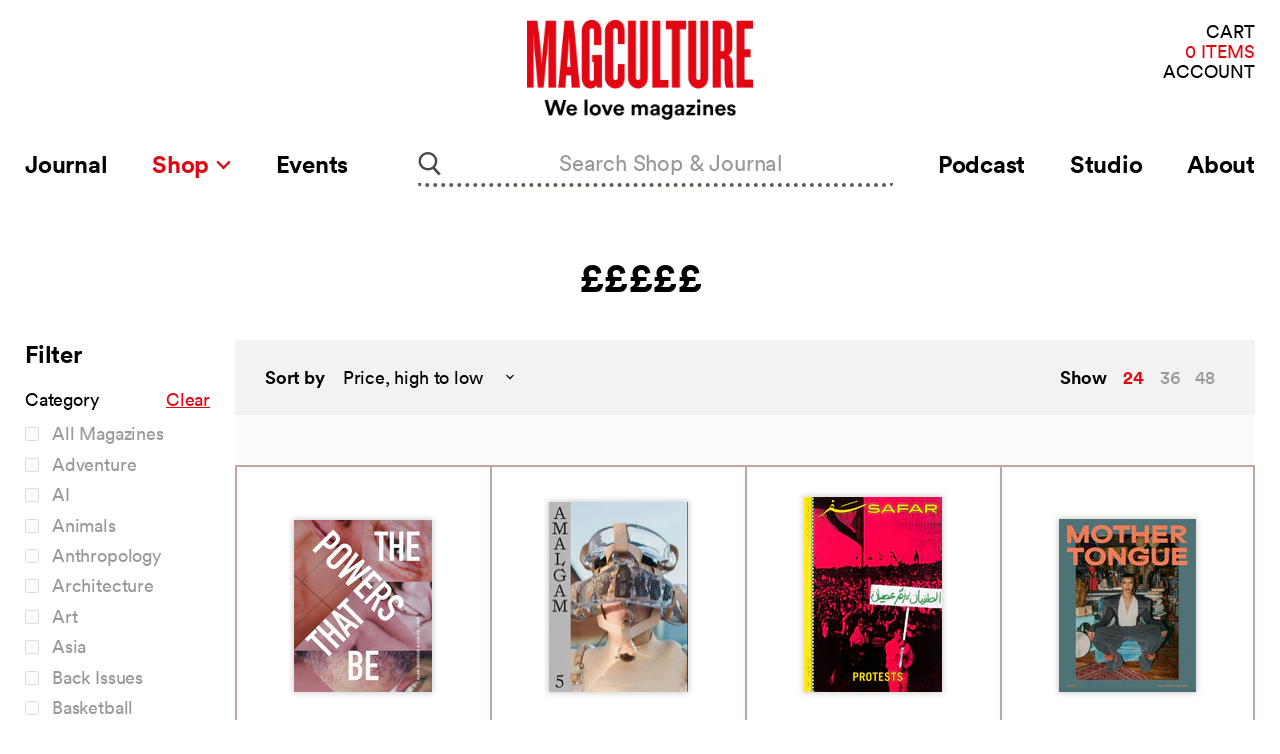

--- FILE ---
content_type: text/html; charset=utf-8
request_url: https://magculture.com/collections/a-z/politics
body_size: 35109
content:
<!doctype html>
<html class="no-js no-touch" lang="en">
  <head>
    <meta charset="utf-8">
    <meta http-equiv="x-ua-compatible" content="IE=edge">

    <link rel="preconnect" href="https://cdn.shopify.com">
    <link rel="preconnect" href="https://fonts.shopifycdn.com">
    <link rel="preconnect" href="https://v.shopify.com">
    <link rel="preconnect" href="https://cdn.shopifycloud.com">

    <title>£££££



        
 — Tagged &quot;Politics&quot;
 — magCulture</title>

    

    
  <link rel="shortcut icon" href="//magculture.com/cdn/shop/files/favicon_4661c43e-e56e-4e79-a62d-9dd115e6f013_32x32.png?v=1659626450" type="image/png">


    
      <meta name="robots" content="noindex" />
      <link rel="canonical" href="https://magculture.com/collections/a-z" />
    

    <meta name="viewport" content="width=device-width">

    
    















<meta property="og:site_name" content="magCulture">
<meta property="og:url" content="https://magculture.com/collections/a-z/politics">
<meta property="og:title" content="£££££">
<meta property="og:type" content="website">
<meta property="og:description" content="We love magazines! Read the Journal, listen to the Podcast, visit our London Shop (11am–6pm weekdays, 12–6pm Saturday) and online. Come to our live events!">




    
    
    

    
    
    <meta
      property="og:image"
      content="https://magculture.com/cdn/shop/files/magC_redx5000px_1204x630.jpg?v=1691579574"
    />
    <meta
      property="og:image:secure_url"
      content="https://magculture.com/cdn/shop/files/magC_redx5000px_1204x630.jpg?v=1691579574"
    />
    <meta property="og:image:width" content="1204" />
    <meta property="og:image:height" content="630" />
    
    
    <meta property="og:image:alt" content="Social media image" />
  









  <meta name="twitter:site" content="@magculture">








<meta name="twitter:title" content="£££££">
<meta name="twitter:description" content="We love magazines! Read the Journal, listen to the Podcast, visit our London Shop (11am–6pm weekdays, 12–6pm Saturday) and online. Come to our live events!">


    
    
    
      
      
      <meta name="twitter:card" content="summary_large_image">
    
    
    <meta
      property="twitter:image"
      content="https://magculture.com/cdn/shop/files/magC_redx5000px_1200x600_crop_center.jpg?v=1691579574"
    />
    <meta property="twitter:image:width" content="1200" />
    <meta property="twitter:image:height" content="600" />
    
    
    <meta property="twitter:image:alt" content="Social media image" />
  



    <link rel="preload" as="style" href="//magculture.com/cdn/shop/t/26/assets/theme.css?v=50762801846748276711698751749">

    
  
  


  <script src="https://polyfill-fastly.net/v3/polyfill.min.js?features=default%2Ces6%2Cfetch%2CObject.entries" defer="defer"></script>


  <!--  For vue-custom-element on IE11 -->
<script>this.customElements||document.write('<script src="//unpkg.com/document-register-element"><\x2fscript>');</script>
<script src="//unpkg.com/@ungap/custom-elements-builtin"></script>


<script>
  window.PxlApp = {
    search: {
      product_heading: "In the Shop"
    },
    sentry: {
      dsn: ""
    },
    featureFlags: {
      langify: null
    },
    regionaliseStore: {
      
be: {
        
        link: null,
        flagUrl: "//magculture.com/cdn/shop/t/26/assets/be.svg?4657"
      },
de: {
        
        link: null,
        flagUrl: "//magculture.com/cdn/shop/t/26/assets/de.svg?4657"
      },
dk: {
        
        link: null,
        flagUrl: "//magculture.com/cdn/shop/t/26/assets/dk.svg?4657"
      },
es: {
        
        link: null,
        flagUrl: "//magculture.com/cdn/shop/t/26/assets/es.svg?4657"
      },
fr: {
        
        link: null,
        flagUrl: "//magculture.com/cdn/shop/t/26/assets/fr.svg?4657"
      },
gb: {
        
        link: null,
        flagUrl: "//magculture.com/cdn/shop/t/26/assets/gb.svg?4657"
      },
it: {
        
        link: null,
        flagUrl: "//magculture.com/cdn/shop/t/26/assets/it.svg?4657"
      },
nl: {
        
        link: null,
        flagUrl: "//magculture.com/cdn/shop/t/26/assets/nl.svg?4657"
      },
se: {
        
        link: null,
        flagUrl: "//magculture.com/cdn/shop/t/26/assets/se.svg?4657"
      }
},
  
  };
</script>


  
        <script src="//magculture.com/cdn/shop/t/26/assets/pxl-vendor-main.bundle.js?1618941229482" defer="defer"></script>
      
        <script src="//magculture.com/cdn/shop/t/26/assets/main.min.js?1698754974324" defer="defer"></script>
      
        
      
        
      
        
      
        
      
        
      


    <script>window.performance && window.performance.mark && window.performance.mark('shopify.content_for_header.start');</script><meta name="google-site-verification" content="N_vyNik2z5mwRcfsoppj6nAWX0yW6BTneYxELzz_RR4">
<meta id="shopify-digital-wallet" name="shopify-digital-wallet" content="/5147889/digital_wallets/dialog">
<meta name="shopify-checkout-api-token" content="8b5d79abdde8f32f60e93d6797f0773b">
<meta id="in-context-paypal-metadata" data-shop-id="5147889" data-venmo-supported="false" data-environment="production" data-locale="en_US" data-paypal-v4="true" data-currency="GBP">
<link rel="alternate" type="application/atom+xml" title="Feed" href="/collections/a-z/politics.atom" />
<link rel="next" href="/collections/a-z/politics?page=2">
<link rel="alternate" type="application/json+oembed" href="https://magculture.com/collections/a-z/politics.oembed">
<script async="async" src="/checkouts/internal/preloads.js?locale=en-GB"></script>
<link rel="preconnect" href="https://shop.app" crossorigin="anonymous">
<script async="async" src="https://shop.app/checkouts/internal/preloads.js?locale=en-GB&shop_id=5147889" crossorigin="anonymous"></script>
<script id="apple-pay-shop-capabilities" type="application/json">{"shopId":5147889,"countryCode":"GB","currencyCode":"GBP","merchantCapabilities":["supports3DS"],"merchantId":"gid:\/\/shopify\/Shop\/5147889","merchantName":"magCulture","requiredBillingContactFields":["postalAddress","email","phone"],"requiredShippingContactFields":["postalAddress","email","phone"],"shippingType":"shipping","supportedNetworks":["visa","maestro","masterCard","amex","discover","elo"],"total":{"type":"pending","label":"magCulture","amount":"1.00"},"shopifyPaymentsEnabled":true,"supportsSubscriptions":true}</script>
<script id="shopify-features" type="application/json">{"accessToken":"8b5d79abdde8f32f60e93d6797f0773b","betas":["rich-media-storefront-analytics"],"domain":"magculture.com","predictiveSearch":true,"shopId":5147889,"locale":"en"}</script>
<script>var Shopify = Shopify || {};
Shopify.shop = "magculture-2.myshopify.com";
Shopify.locale = "en";
Shopify.currency = {"active":"GBP","rate":"1.0"};
Shopify.country = "GB";
Shopify.theme = {"name":"Production (Recharge Fix) [31\/10\/23]","id":123657912429,"schema_name":"MagCulture","schema_version":"1.0.6","theme_store_id":null,"role":"main"};
Shopify.theme.handle = "null";
Shopify.theme.style = {"id":null,"handle":null};
Shopify.cdnHost = "magculture.com/cdn";
Shopify.routes = Shopify.routes || {};
Shopify.routes.root = "/";</script>
<script type="module">!function(o){(o.Shopify=o.Shopify||{}).modules=!0}(window);</script>
<script>!function(o){function n(){var o=[];function n(){o.push(Array.prototype.slice.apply(arguments))}return n.q=o,n}var t=o.Shopify=o.Shopify||{};t.loadFeatures=n(),t.autoloadFeatures=n()}(window);</script>
<script>
  window.ShopifyPay = window.ShopifyPay || {};
  window.ShopifyPay.apiHost = "shop.app\/pay";
  window.ShopifyPay.redirectState = null;
</script>
<script id="shop-js-analytics" type="application/json">{"pageType":"collection"}</script>
<script defer="defer" async type="module" src="//magculture.com/cdn/shopifycloud/shop-js/modules/v2/client.init-shop-cart-sync_IZsNAliE.en.esm.js"></script>
<script defer="defer" async type="module" src="//magculture.com/cdn/shopifycloud/shop-js/modules/v2/chunk.common_0OUaOowp.esm.js"></script>
<script type="module">
  await import("//magculture.com/cdn/shopifycloud/shop-js/modules/v2/client.init-shop-cart-sync_IZsNAliE.en.esm.js");
await import("//magculture.com/cdn/shopifycloud/shop-js/modules/v2/chunk.common_0OUaOowp.esm.js");

  window.Shopify.SignInWithShop?.initShopCartSync?.({"fedCMEnabled":true,"windoidEnabled":true});

</script>
<script>
  window.Shopify = window.Shopify || {};
  if (!window.Shopify.featureAssets) window.Shopify.featureAssets = {};
  window.Shopify.featureAssets['shop-js'] = {"shop-cart-sync":["modules/v2/client.shop-cart-sync_DLOhI_0X.en.esm.js","modules/v2/chunk.common_0OUaOowp.esm.js"],"init-fed-cm":["modules/v2/client.init-fed-cm_C6YtU0w6.en.esm.js","modules/v2/chunk.common_0OUaOowp.esm.js"],"shop-button":["modules/v2/client.shop-button_BCMx7GTG.en.esm.js","modules/v2/chunk.common_0OUaOowp.esm.js"],"shop-cash-offers":["modules/v2/client.shop-cash-offers_BT26qb5j.en.esm.js","modules/v2/chunk.common_0OUaOowp.esm.js","modules/v2/chunk.modal_CGo_dVj3.esm.js"],"init-windoid":["modules/v2/client.init-windoid_B9PkRMql.en.esm.js","modules/v2/chunk.common_0OUaOowp.esm.js"],"init-shop-email-lookup-coordinator":["modules/v2/client.init-shop-email-lookup-coordinator_DZkqjsbU.en.esm.js","modules/v2/chunk.common_0OUaOowp.esm.js"],"shop-toast-manager":["modules/v2/client.shop-toast-manager_Di2EnuM7.en.esm.js","modules/v2/chunk.common_0OUaOowp.esm.js"],"shop-login-button":["modules/v2/client.shop-login-button_BtqW_SIO.en.esm.js","modules/v2/chunk.common_0OUaOowp.esm.js","modules/v2/chunk.modal_CGo_dVj3.esm.js"],"avatar":["modules/v2/client.avatar_BTnouDA3.en.esm.js"],"pay-button":["modules/v2/client.pay-button_CWa-C9R1.en.esm.js","modules/v2/chunk.common_0OUaOowp.esm.js"],"init-shop-cart-sync":["modules/v2/client.init-shop-cart-sync_IZsNAliE.en.esm.js","modules/v2/chunk.common_0OUaOowp.esm.js"],"init-customer-accounts":["modules/v2/client.init-customer-accounts_DenGwJTU.en.esm.js","modules/v2/client.shop-login-button_BtqW_SIO.en.esm.js","modules/v2/chunk.common_0OUaOowp.esm.js","modules/v2/chunk.modal_CGo_dVj3.esm.js"],"init-shop-for-new-customer-accounts":["modules/v2/client.init-shop-for-new-customer-accounts_JdHXxpS9.en.esm.js","modules/v2/client.shop-login-button_BtqW_SIO.en.esm.js","modules/v2/chunk.common_0OUaOowp.esm.js","modules/v2/chunk.modal_CGo_dVj3.esm.js"],"init-customer-accounts-sign-up":["modules/v2/client.init-customer-accounts-sign-up_D6__K_p8.en.esm.js","modules/v2/client.shop-login-button_BtqW_SIO.en.esm.js","modules/v2/chunk.common_0OUaOowp.esm.js","modules/v2/chunk.modal_CGo_dVj3.esm.js"],"checkout-modal":["modules/v2/client.checkout-modal_C_ZQDY6s.en.esm.js","modules/v2/chunk.common_0OUaOowp.esm.js","modules/v2/chunk.modal_CGo_dVj3.esm.js"],"shop-follow-button":["modules/v2/client.shop-follow-button_XetIsj8l.en.esm.js","modules/v2/chunk.common_0OUaOowp.esm.js","modules/v2/chunk.modal_CGo_dVj3.esm.js"],"lead-capture":["modules/v2/client.lead-capture_DvA72MRN.en.esm.js","modules/v2/chunk.common_0OUaOowp.esm.js","modules/v2/chunk.modal_CGo_dVj3.esm.js"],"shop-login":["modules/v2/client.shop-login_ClXNxyh6.en.esm.js","modules/v2/chunk.common_0OUaOowp.esm.js","modules/v2/chunk.modal_CGo_dVj3.esm.js"],"payment-terms":["modules/v2/client.payment-terms_CNlwjfZz.en.esm.js","modules/v2/chunk.common_0OUaOowp.esm.js","modules/v2/chunk.modal_CGo_dVj3.esm.js"]};
</script>
<script>(function() {
  var isLoaded = false;
  function asyncLoad() {
    if (isLoaded) return;
    isLoaded = true;
    var urls = ["https:\/\/static.rechargecdn.com\/assets\/js\/widget.min.js?shop=magculture-2.myshopify.com","https:\/\/assets.dailykarma.io\/prod\/init-v3.js?v2\u0026shop=magculture-2.myshopify.com"];
    for (var i = 0; i < urls.length; i++) {
      var s = document.createElement('script');
      s.type = 'text/javascript';
      s.async = true;
      s.src = urls[i];
      var x = document.getElementsByTagName('script')[0];
      x.parentNode.insertBefore(s, x);
    }
  };
  if(window.attachEvent) {
    window.attachEvent('onload', asyncLoad);
  } else {
    window.addEventListener('load', asyncLoad, false);
  }
})();</script>
<script id="__st">var __st={"a":5147889,"offset":0,"reqid":"682e1691-6e35-4e38-9f62-590c39b83e8c-1768524908","pageurl":"magculture.com\/collections\/a-z\/politics","u":"6f83207b6aef","p":"collection","rtyp":"collection","rid":263352778861};</script>
<script>window.ShopifyPaypalV4VisibilityTracking = true;</script>
<script id="captcha-bootstrap">!function(){'use strict';const t='contact',e='account',n='new_comment',o=[[t,t],['blogs',n],['comments',n],[t,'customer']],c=[[e,'customer_login'],[e,'guest_login'],[e,'recover_customer_password'],[e,'create_customer']],r=t=>t.map((([t,e])=>`form[action*='/${t}']:not([data-nocaptcha='true']) input[name='form_type'][value='${e}']`)).join(','),a=t=>()=>t?[...document.querySelectorAll(t)].map((t=>t.form)):[];function s(){const t=[...o],e=r(t);return a(e)}const i='password',u='form_key',d=['recaptcha-v3-token','g-recaptcha-response','h-captcha-response',i],f=()=>{try{return window.sessionStorage}catch{return}},m='__shopify_v',_=t=>t.elements[u];function p(t,e,n=!1){try{const o=window.sessionStorage,c=JSON.parse(o.getItem(e)),{data:r}=function(t){const{data:e,action:n}=t;return t[m]||n?{data:e,action:n}:{data:t,action:n}}(c);for(const[e,n]of Object.entries(r))t.elements[e]&&(t.elements[e].value=n);n&&o.removeItem(e)}catch(o){console.error('form repopulation failed',{error:o})}}const l='form_type',E='cptcha';function T(t){t.dataset[E]=!0}const w=window,h=w.document,L='Shopify',v='ce_forms',y='captcha';let A=!1;((t,e)=>{const n=(g='f06e6c50-85a8-45c8-87d0-21a2b65856fe',I='https://cdn.shopify.com/shopifycloud/storefront-forms-hcaptcha/ce_storefront_forms_captcha_hcaptcha.v1.5.2.iife.js',D={infoText:'Protected by hCaptcha',privacyText:'Privacy',termsText:'Terms'},(t,e,n)=>{const o=w[L][v],c=o.bindForm;if(c)return c(t,g,e,D).then(n);var r;o.q.push([[t,g,e,D],n]),r=I,A||(h.body.append(Object.assign(h.createElement('script'),{id:'captcha-provider',async:!0,src:r})),A=!0)});var g,I,D;w[L]=w[L]||{},w[L][v]=w[L][v]||{},w[L][v].q=[],w[L][y]=w[L][y]||{},w[L][y].protect=function(t,e){n(t,void 0,e),T(t)},Object.freeze(w[L][y]),function(t,e,n,w,h,L){const[v,y,A,g]=function(t,e,n){const i=e?o:[],u=t?c:[],d=[...i,...u],f=r(d),m=r(i),_=r(d.filter((([t,e])=>n.includes(e))));return[a(f),a(m),a(_),s()]}(w,h,L),I=t=>{const e=t.target;return e instanceof HTMLFormElement?e:e&&e.form},D=t=>v().includes(t);t.addEventListener('submit',(t=>{const e=I(t);if(!e)return;const n=D(e)&&!e.dataset.hcaptchaBound&&!e.dataset.recaptchaBound,o=_(e),c=g().includes(e)&&(!o||!o.value);(n||c)&&t.preventDefault(),c&&!n&&(function(t){try{if(!f())return;!function(t){const e=f();if(!e)return;const n=_(t);if(!n)return;const o=n.value;o&&e.removeItem(o)}(t);const e=Array.from(Array(32),(()=>Math.random().toString(36)[2])).join('');!function(t,e){_(t)||t.append(Object.assign(document.createElement('input'),{type:'hidden',name:u})),t.elements[u].value=e}(t,e),function(t,e){const n=f();if(!n)return;const o=[...t.querySelectorAll(`input[type='${i}']`)].map((({name:t})=>t)),c=[...d,...o],r={};for(const[a,s]of new FormData(t).entries())c.includes(a)||(r[a]=s);n.setItem(e,JSON.stringify({[m]:1,action:t.action,data:r}))}(t,e)}catch(e){console.error('failed to persist form',e)}}(e),e.submit())}));const S=(t,e)=>{t&&!t.dataset[E]&&(n(t,e.some((e=>e===t))),T(t))};for(const o of['focusin','change'])t.addEventListener(o,(t=>{const e=I(t);D(e)&&S(e,y())}));const B=e.get('form_key'),M=e.get(l),P=B&&M;t.addEventListener('DOMContentLoaded',(()=>{const t=y();if(P)for(const e of t)e.elements[l].value===M&&p(e,B);[...new Set([...A(),...v().filter((t=>'true'===t.dataset.shopifyCaptcha))])].forEach((e=>S(e,t)))}))}(h,new URLSearchParams(w.location.search),n,t,e,['guest_login'])})(!0,!0)}();</script>
<script integrity="sha256-4kQ18oKyAcykRKYeNunJcIwy7WH5gtpwJnB7kiuLZ1E=" data-source-attribution="shopify.loadfeatures" defer="defer" src="//magculture.com/cdn/shopifycloud/storefront/assets/storefront/load_feature-a0a9edcb.js" crossorigin="anonymous"></script>
<script crossorigin="anonymous" defer="defer" src="//magculture.com/cdn/shopifycloud/storefront/assets/shopify_pay/storefront-65b4c6d7.js?v=20250812"></script>
<script data-source-attribution="shopify.dynamic_checkout.dynamic.init">var Shopify=Shopify||{};Shopify.PaymentButton=Shopify.PaymentButton||{isStorefrontPortableWallets:!0,init:function(){window.Shopify.PaymentButton.init=function(){};var t=document.createElement("script");t.src="https://magculture.com/cdn/shopifycloud/portable-wallets/latest/portable-wallets.en.js",t.type="module",document.head.appendChild(t)}};
</script>
<script data-source-attribution="shopify.dynamic_checkout.buyer_consent">
  function portableWalletsHideBuyerConsent(e){var t=document.getElementById("shopify-buyer-consent"),n=document.getElementById("shopify-subscription-policy-button");t&&n&&(t.classList.add("hidden"),t.setAttribute("aria-hidden","true"),n.removeEventListener("click",e))}function portableWalletsShowBuyerConsent(e){var t=document.getElementById("shopify-buyer-consent"),n=document.getElementById("shopify-subscription-policy-button");t&&n&&(t.classList.remove("hidden"),t.removeAttribute("aria-hidden"),n.addEventListener("click",e))}window.Shopify?.PaymentButton&&(window.Shopify.PaymentButton.hideBuyerConsent=portableWalletsHideBuyerConsent,window.Shopify.PaymentButton.showBuyerConsent=portableWalletsShowBuyerConsent);
</script>
<script data-source-attribution="shopify.dynamic_checkout.cart.bootstrap">document.addEventListener("DOMContentLoaded",(function(){function t(){return document.querySelector("shopify-accelerated-checkout-cart, shopify-accelerated-checkout")}if(t())Shopify.PaymentButton.init();else{new MutationObserver((function(e,n){t()&&(Shopify.PaymentButton.init(),n.disconnect())})).observe(document.body,{childList:!0,subtree:!0})}}));
</script>
<script id='scb4127' type='text/javascript' async='' src='https://magculture.com/cdn/shopifycloud/privacy-banner/storefront-banner.js'></script><link id="shopify-accelerated-checkout-styles" rel="stylesheet" media="screen" href="https://magculture.com/cdn/shopifycloud/portable-wallets/latest/accelerated-checkout-backwards-compat.css" crossorigin="anonymous">
<style id="shopify-accelerated-checkout-cart">
        #shopify-buyer-consent {
  margin-top: 1em;
  display: inline-block;
  width: 100%;
}

#shopify-buyer-consent.hidden {
  display: none;
}

#shopify-subscription-policy-button {
  background: none;
  border: none;
  padding: 0;
  text-decoration: underline;
  font-size: inherit;
  cursor: pointer;
}

#shopify-subscription-policy-button::before {
  box-shadow: none;
}

      </style>

<script>window.performance && window.performance.mark && window.performance.mark('shopify.content_for_header.end');</script>

    <link href="//magculture.com/cdn/shop/t/26/assets/theme.css?v=50762801846748276711698751749" rel="stylesheet" type="text/css" media="all" />
    <link href="//magculture.com/cdn/shop/t/26/assets/ripple.css?v=89494619418437521891698751670" rel="stylesheet" type="text/css" media="all" />
    <link href="//magculture.com/cdn/shop/t/26/assets/chronicle-g1-font.css?v=130856507092022166291698751670" rel="stylesheet" type="text/css" media="all" />
    <link href="//magculture.com/cdn/shop/t/26/assets/styles.css?v=19750346638934740111698751670" rel="stylesheet" type="text/css" media="all" />
    <link rel="stylesheet" href="https://cdn.shopify.com/shopifycloud/shopify-plyr/v1.0/shopify-plyr.css">

    
    <script>
      window.Theme = window.Theme || {};
      window.Theme.routes = {
        "root_url": "/",
        "account_url": "/account",
        "account_login_url": "https://magculture.com/customer_authentication/redirect?locale=en&region_country=GB",
        "account_logout_url": "/account/logout",
        "account_register_url": "https://shopify.com/5147889/account?locale=en",
        "account_addresses_url": "/account/addresses",
        "collections_url": "/collections",
        "all_products_collection_url": "/collections/all",
        "search_url": "/search",
        "cart_url": "/cart",
        "cart_add_url": "/cart/add",
        "cart_change_url": "/cart/change",
        "cart_clear_url": "/cart/clear",
        "product_recommendations_url": "/recommendations/products",
      };
    </script>
  <script src="https://cdn.shopify.com/extensions/cfc76123-b24f-4e9a-a1dc-585518796af7/forms-2294/assets/shopify-forms-loader.js" type="text/javascript" defer="defer"></script>
<link href="https://monorail-edge.shopifysvc.com" rel="dns-prefetch">
<script>(function(){if ("sendBeacon" in navigator && "performance" in window) {try {var session_token_from_headers = performance.getEntriesByType('navigation')[0].serverTiming.find(x => x.name == '_s').description;} catch {var session_token_from_headers = undefined;}var session_cookie_matches = document.cookie.match(/_shopify_s=([^;]*)/);var session_token_from_cookie = session_cookie_matches && session_cookie_matches.length === 2 ? session_cookie_matches[1] : "";var session_token = session_token_from_headers || session_token_from_cookie || "";function handle_abandonment_event(e) {var entries = performance.getEntries().filter(function(entry) {return /monorail-edge.shopifysvc.com/.test(entry.name);});if (!window.abandonment_tracked && entries.length === 0) {window.abandonment_tracked = true;var currentMs = Date.now();var navigation_start = performance.timing.navigationStart;var payload = {shop_id: 5147889,url: window.location.href,navigation_start,duration: currentMs - navigation_start,session_token,page_type: "collection"};window.navigator.sendBeacon("https://monorail-edge.shopifysvc.com/v1/produce", JSON.stringify({schema_id: "online_store_buyer_site_abandonment/1.1",payload: payload,metadata: {event_created_at_ms: currentMs,event_sent_at_ms: currentMs}}));}}window.addEventListener('pagehide', handle_abandonment_event);}}());</script>
<script id="web-pixels-manager-setup">(function e(e,d,r,n,o){if(void 0===o&&(o={}),!Boolean(null===(a=null===(i=window.Shopify)||void 0===i?void 0:i.analytics)||void 0===a?void 0:a.replayQueue)){var i,a;window.Shopify=window.Shopify||{};var t=window.Shopify;t.analytics=t.analytics||{};var s=t.analytics;s.replayQueue=[],s.publish=function(e,d,r){return s.replayQueue.push([e,d,r]),!0};try{self.performance.mark("wpm:start")}catch(e){}var l=function(){var e={modern:/Edge?\/(1{2}[4-9]|1[2-9]\d|[2-9]\d{2}|\d{4,})\.\d+(\.\d+|)|Firefox\/(1{2}[4-9]|1[2-9]\d|[2-9]\d{2}|\d{4,})\.\d+(\.\d+|)|Chrom(ium|e)\/(9{2}|\d{3,})\.\d+(\.\d+|)|(Maci|X1{2}).+ Version\/(15\.\d+|(1[6-9]|[2-9]\d|\d{3,})\.\d+)([,.]\d+|)( \(\w+\)|)( Mobile\/\w+|) Safari\/|Chrome.+OPR\/(9{2}|\d{3,})\.\d+\.\d+|(CPU[ +]OS|iPhone[ +]OS|CPU[ +]iPhone|CPU IPhone OS|CPU iPad OS)[ +]+(15[._]\d+|(1[6-9]|[2-9]\d|\d{3,})[._]\d+)([._]\d+|)|Android:?[ /-](13[3-9]|1[4-9]\d|[2-9]\d{2}|\d{4,})(\.\d+|)(\.\d+|)|Android.+Firefox\/(13[5-9]|1[4-9]\d|[2-9]\d{2}|\d{4,})\.\d+(\.\d+|)|Android.+Chrom(ium|e)\/(13[3-9]|1[4-9]\d|[2-9]\d{2}|\d{4,})\.\d+(\.\d+|)|SamsungBrowser\/([2-9]\d|\d{3,})\.\d+/,legacy:/Edge?\/(1[6-9]|[2-9]\d|\d{3,})\.\d+(\.\d+|)|Firefox\/(5[4-9]|[6-9]\d|\d{3,})\.\d+(\.\d+|)|Chrom(ium|e)\/(5[1-9]|[6-9]\d|\d{3,})\.\d+(\.\d+|)([\d.]+$|.*Safari\/(?![\d.]+ Edge\/[\d.]+$))|(Maci|X1{2}).+ Version\/(10\.\d+|(1[1-9]|[2-9]\d|\d{3,})\.\d+)([,.]\d+|)( \(\w+\)|)( Mobile\/\w+|) Safari\/|Chrome.+OPR\/(3[89]|[4-9]\d|\d{3,})\.\d+\.\d+|(CPU[ +]OS|iPhone[ +]OS|CPU[ +]iPhone|CPU IPhone OS|CPU iPad OS)[ +]+(10[._]\d+|(1[1-9]|[2-9]\d|\d{3,})[._]\d+)([._]\d+|)|Android:?[ /-](13[3-9]|1[4-9]\d|[2-9]\d{2}|\d{4,})(\.\d+|)(\.\d+|)|Mobile Safari.+OPR\/([89]\d|\d{3,})\.\d+\.\d+|Android.+Firefox\/(13[5-9]|1[4-9]\d|[2-9]\d{2}|\d{4,})\.\d+(\.\d+|)|Android.+Chrom(ium|e)\/(13[3-9]|1[4-9]\d|[2-9]\d{2}|\d{4,})\.\d+(\.\d+|)|Android.+(UC? ?Browser|UCWEB|U3)[ /]?(15\.([5-9]|\d{2,})|(1[6-9]|[2-9]\d|\d{3,})\.\d+)\.\d+|SamsungBrowser\/(5\.\d+|([6-9]|\d{2,})\.\d+)|Android.+MQ{2}Browser\/(14(\.(9|\d{2,})|)|(1[5-9]|[2-9]\d|\d{3,})(\.\d+|))(\.\d+|)|K[Aa][Ii]OS\/(3\.\d+|([4-9]|\d{2,})\.\d+)(\.\d+|)/},d=e.modern,r=e.legacy,n=navigator.userAgent;return n.match(d)?"modern":n.match(r)?"legacy":"unknown"}(),u="modern"===l?"modern":"legacy",c=(null!=n?n:{modern:"",legacy:""})[u],f=function(e){return[e.baseUrl,"/wpm","/b",e.hashVersion,"modern"===e.buildTarget?"m":"l",".js"].join("")}({baseUrl:d,hashVersion:r,buildTarget:u}),m=function(e){var d=e.version,r=e.bundleTarget,n=e.surface,o=e.pageUrl,i=e.monorailEndpoint;return{emit:function(e){var a=e.status,t=e.errorMsg,s=(new Date).getTime(),l=JSON.stringify({metadata:{event_sent_at_ms:s},events:[{schema_id:"web_pixels_manager_load/3.1",payload:{version:d,bundle_target:r,page_url:o,status:a,surface:n,error_msg:t},metadata:{event_created_at_ms:s}}]});if(!i)return console&&console.warn&&console.warn("[Web Pixels Manager] No Monorail endpoint provided, skipping logging."),!1;try{return self.navigator.sendBeacon.bind(self.navigator)(i,l)}catch(e){}var u=new XMLHttpRequest;try{return u.open("POST",i,!0),u.setRequestHeader("Content-Type","text/plain"),u.send(l),!0}catch(e){return console&&console.warn&&console.warn("[Web Pixels Manager] Got an unhandled error while logging to Monorail."),!1}}}}({version:r,bundleTarget:l,surface:e.surface,pageUrl:self.location.href,monorailEndpoint:e.monorailEndpoint});try{o.browserTarget=l,function(e){var d=e.src,r=e.async,n=void 0===r||r,o=e.onload,i=e.onerror,a=e.sri,t=e.scriptDataAttributes,s=void 0===t?{}:t,l=document.createElement("script"),u=document.querySelector("head"),c=document.querySelector("body");if(l.async=n,l.src=d,a&&(l.integrity=a,l.crossOrigin="anonymous"),s)for(var f in s)if(Object.prototype.hasOwnProperty.call(s,f))try{l.dataset[f]=s[f]}catch(e){}if(o&&l.addEventListener("load",o),i&&l.addEventListener("error",i),u)u.appendChild(l);else{if(!c)throw new Error("Did not find a head or body element to append the script");c.appendChild(l)}}({src:f,async:!0,onload:function(){if(!function(){var e,d;return Boolean(null===(d=null===(e=window.Shopify)||void 0===e?void 0:e.analytics)||void 0===d?void 0:d.initialized)}()){var d=window.webPixelsManager.init(e)||void 0;if(d){var r=window.Shopify.analytics;r.replayQueue.forEach((function(e){var r=e[0],n=e[1],o=e[2];d.publishCustomEvent(r,n,o)})),r.replayQueue=[],r.publish=d.publishCustomEvent,r.visitor=d.visitor,r.initialized=!0}}},onerror:function(){return m.emit({status:"failed",errorMsg:"".concat(f," has failed to load")})},sri:function(e){var d=/^sha384-[A-Za-z0-9+/=]+$/;return"string"==typeof e&&d.test(e)}(c)?c:"",scriptDataAttributes:o}),m.emit({status:"loading"})}catch(e){m.emit({status:"failed",errorMsg:(null==e?void 0:e.message)||"Unknown error"})}}})({shopId: 5147889,storefrontBaseUrl: "https://magculture.com",extensionsBaseUrl: "https://extensions.shopifycdn.com/cdn/shopifycloud/web-pixels-manager",monorailEndpoint: "https://monorail-edge.shopifysvc.com/unstable/produce_batch",surface: "storefront-renderer",enabledBetaFlags: ["2dca8a86"],webPixelsConfigList: [{"id":"1358135405","configuration":"{\"accountID\":\"6695\"}","eventPayloadVersion":"v1","runtimeContext":"STRICT","scriptVersion":"1c2654ab735a672c323e9cbc9fae0e47","type":"APP","apiClientId":2594385,"privacyPurposes":[],"dataSharingAdjustments":{"protectedCustomerApprovalScopes":["read_customer_address","read_customer_email","read_customer_name","read_customer_personal_data"]}},{"id":"345079917","configuration":"{\"config\":\"{\\\"pixel_id\\\":\\\"G-ZXF8LRPY6X\\\",\\\"target_country\\\":\\\"GB\\\",\\\"gtag_events\\\":[{\\\"type\\\":\\\"search\\\",\\\"action_label\\\":\\\"G-ZXF8LRPY6X\\\"},{\\\"type\\\":\\\"begin_checkout\\\",\\\"action_label\\\":\\\"G-ZXF8LRPY6X\\\"},{\\\"type\\\":\\\"view_item\\\",\\\"action_label\\\":[\\\"G-ZXF8LRPY6X\\\",\\\"MC-5EFK7EDPC8\\\"]},{\\\"type\\\":\\\"purchase\\\",\\\"action_label\\\":[\\\"G-ZXF8LRPY6X\\\",\\\"MC-5EFK7EDPC8\\\"]},{\\\"type\\\":\\\"page_view\\\",\\\"action_label\\\":[\\\"G-ZXF8LRPY6X\\\",\\\"MC-5EFK7EDPC8\\\"]},{\\\"type\\\":\\\"add_payment_info\\\",\\\"action_label\\\":\\\"G-ZXF8LRPY6X\\\"},{\\\"type\\\":\\\"add_to_cart\\\",\\\"action_label\\\":\\\"G-ZXF8LRPY6X\\\"}],\\\"enable_monitoring_mode\\\":false}\"}","eventPayloadVersion":"v1","runtimeContext":"OPEN","scriptVersion":"b2a88bafab3e21179ed38636efcd8a93","type":"APP","apiClientId":1780363,"privacyPurposes":[],"dataSharingAdjustments":{"protectedCustomerApprovalScopes":["read_customer_address","read_customer_email","read_customer_name","read_customer_personal_data","read_customer_phone"]}},{"id":"shopify-app-pixel","configuration":"{}","eventPayloadVersion":"v1","runtimeContext":"STRICT","scriptVersion":"0450","apiClientId":"shopify-pixel","type":"APP","privacyPurposes":["ANALYTICS","MARKETING"]},{"id":"shopify-custom-pixel","eventPayloadVersion":"v1","runtimeContext":"LAX","scriptVersion":"0450","apiClientId":"shopify-pixel","type":"CUSTOM","privacyPurposes":["ANALYTICS","MARKETING"]}],isMerchantRequest: false,initData: {"shop":{"name":"magCulture","paymentSettings":{"currencyCode":"GBP"},"myshopifyDomain":"magculture-2.myshopify.com","countryCode":"GB","storefrontUrl":"https:\/\/magculture.com"},"customer":null,"cart":null,"checkout":null,"productVariants":[],"purchasingCompany":null},},"https://magculture.com/cdn","fcfee988w5aeb613cpc8e4bc33m6693e112",{"modern":"","legacy":""},{"shopId":"5147889","storefrontBaseUrl":"https:\/\/magculture.com","extensionBaseUrl":"https:\/\/extensions.shopifycdn.com\/cdn\/shopifycloud\/web-pixels-manager","surface":"storefront-renderer","enabledBetaFlags":"[\"2dca8a86\"]","isMerchantRequest":"false","hashVersion":"fcfee988w5aeb613cpc8e4bc33m6693e112","publish":"custom","events":"[[\"page_viewed\",{}],[\"collection_viewed\",{\"collection\":{\"id\":\"263352778861\",\"title\":\"£££££\",\"productVariants\":[{\"price\":{\"amount\":35.0,\"currencyCode\":\"GBP\"},\"product\":{\"title\":\"The Powers That Be\",\"vendor\":\"magCulture\",\"id\":\"7669434417261\",\"untranslatedTitle\":\"The Powers That Be\",\"url\":\"\/products\/the-powers-that-be\",\"type\":\"Magazine\"},\"id\":\"42597572378733\",\"image\":{\"src\":\"\/\/magculture.com\/cdn\/shop\/files\/ThepowersThatBe.jpg?v=1750078740\"},\"sku\":null,\"title\":\"Default Title\",\"untranslatedTitle\":\"Default Title\"},{\"price\":{\"amount\":27.0,\"currencyCode\":\"GBP\"},\"product\":{\"title\":\"Amalgam #5\",\"vendor\":\"magCulture\",\"id\":\"7590903480429\",\"untranslatedTitle\":\"Amalgam #5\",\"url\":\"\/products\/amalgam-5\",\"type\":\"Magazine\"},\"id\":\"41996068094061\",\"image\":{\"src\":\"\/\/magculture.com\/cdn\/shop\/files\/Amalgam_5.png?v=1736516661\"},\"sku\":null,\"title\":\"Default Title\",\"untranslatedTitle\":\"Default Title\"},{\"price\":{\"amount\":25.0,\"currencyCode\":\"GBP\"},\"product\":{\"title\":\"Safar #9\",\"vendor\":\"magCulture\",\"id\":\"7845272551533\",\"untranslatedTitle\":\"Safar #9\",\"url\":\"\/products\/safar-9\",\"type\":\"Magazine\"},\"id\":\"43540643872877\",\"image\":{\"src\":\"\/\/magculture.com\/cdn\/shop\/files\/Safar9.png?v=1760376371\"},\"sku\":null,\"title\":\"Default Title\",\"untranslatedTitle\":\"Default Title\"},{\"price\":{\"amount\":23.0,\"currencyCode\":\"GBP\"},\"product\":{\"title\":\"Mother Tongue #9\",\"vendor\":\"magCulture\",\"id\":\"7860356120685\",\"untranslatedTitle\":\"Mother Tongue #9\",\"url\":\"\/products\/mother-tongue-9\",\"type\":\"Magazines\"},\"id\":\"43590073778285\",\"image\":{\"src\":\"\/\/magculture.com\/cdn\/shop\/files\/MotherTongue_9_a14bc5f8-7b52-4d9d-a79c-deeb6f6b063b.jpg?v=1761581323\"},\"sku\":null,\"title\":\"Default Title\",\"untranslatedTitle\":\"Default Title\"},{\"price\":{\"amount\":20.0,\"currencyCode\":\"GBP\"},\"product\":{\"title\":\"Solomiya #5\",\"vendor\":\"magCulture\",\"id\":\"7950625144941\",\"untranslatedTitle\":\"Solomiya #5\",\"url\":\"\/products\/solomiya-5\",\"type\":\"Magazine\"},\"id\":\"43875347955821\",\"image\":{\"src\":\"\/\/magculture.com\/cdn\/shop\/files\/solomiya_5.jpg?v=1768407861\"},\"sku\":null,\"title\":\"Default Title\",\"untranslatedTitle\":\"Default Title\"},{\"price\":{\"amount\":20.0,\"currencyCode\":\"GBP\"},\"product\":{\"title\":\"European Review of Books #10\",\"vendor\":\"magCulture\",\"id\":\"7949114474605\",\"untranslatedTitle\":\"European Review of Books #10\",\"url\":\"\/products\/european-review-of-books-10\",\"type\":\"Magazines\"},\"id\":\"43869842178157\",\"image\":{\"src\":\"\/\/magculture.com\/cdn\/shop\/files\/TheEuropeanReviewofBooks_10_6218b65d-a4a8-438c-a9b5-27ff3334a6bc.jpg?v=1768315260\"},\"sku\":null,\"title\":\"Default Title\",\"untranslatedTitle\":\"Default Title\"},{\"price\":{\"amount\":20.0,\"currencyCode\":\"GBP\"},\"product\":{\"title\":\"Vittles #2\",\"vendor\":\"magCulture\",\"id\":\"7911593181293\",\"untranslatedTitle\":\"Vittles #2\",\"url\":\"\/products\/vittles-2\",\"type\":\"Magazine\"},\"id\":\"43743309201517\",\"image\":{\"src\":\"\/\/magculture.com\/cdn\/shop\/files\/Vittles2.png?v=1764847090\"},\"sku\":null,\"title\":\"Default Title\",\"untranslatedTitle\":\"Default Title\"},{\"price\":{\"amount\":20.0,\"currencyCode\":\"GBP\"},\"product\":{\"title\":\"Byline, Spring 2025\",\"vendor\":\"magCulture\",\"id\":\"7667619233901\",\"untranslatedTitle\":\"Byline, Spring 2025\",\"url\":\"\/products\/byline-spring-2025\",\"type\":\"Magazine\"},\"id\":\"42591745245293\",\"image\":{\"src\":\"\/\/magculture.com\/cdn\/shop\/files\/Byline_Anne_Imhof.jpg?v=1749660882\"},\"sku\":\"\",\"title\":\"Anne Imhof\",\"untranslatedTitle\":\"Anne Imhof\"},{\"price\":{\"amount\":19.0,\"currencyCode\":\"GBP\"},\"product\":{\"title\":\"Arkiv Paper #2\",\"vendor\":\"magCulture\",\"id\":\"7910495780973\",\"untranslatedTitle\":\"Arkiv Paper #2\",\"url\":\"\/products\/arkiv-paper-2\",\"type\":\"Magazine\"},\"id\":\"43737332809837\",\"image\":{\"src\":\"\/\/magculture.com\/cdn\/shop\/files\/Arkiv_Paper_2.png?v=1764691716\"},\"sku\":null,\"title\":\"Default Title\",\"untranslatedTitle\":\"Default Title\"},{\"price\":{\"amount\":17.5,\"currencyCode\":\"GBP\"},\"product\":{\"title\":\"Errant Journal #8\",\"vendor\":\"magCulture\",\"id\":\"7567908208749\",\"untranslatedTitle\":\"Errant Journal #8\",\"url\":\"\/products\/errant-journal-7\",\"type\":\"Magazine\"},\"id\":\"41911612571757\",\"image\":{\"src\":\"\/\/magculture.com\/cdn\/shop\/files\/ErrantJournalAgainstVisibility.jpg?v=1758991873\"},\"sku\":null,\"title\":\"Default Title\",\"untranslatedTitle\":\"Default Title\"},{\"price\":{\"amount\":15.0,\"currencyCode\":\"GBP\"},\"product\":{\"title\":\"The Drift #16\",\"vendor\":\"magCulture\",\"id\":\"7947679006829\",\"untranslatedTitle\":\"The Drift #16\",\"url\":\"\/products\/the-drift-16\",\"type\":\"Magazine\"},\"id\":\"43863976869997\",\"image\":{\"src\":\"\/\/magculture.com\/cdn\/shop\/files\/TheDrift_16.jpg?v=1767978132\"},\"sku\":null,\"title\":\"Default Title\",\"untranslatedTitle\":\"Default Title\"},{\"price\":{\"amount\":15.0,\"currencyCode\":\"GBP\"},\"product\":{\"title\":\"Seen #2\",\"vendor\":\"magCulture\",\"id\":\"7669422358637\",\"untranslatedTitle\":\"Seen #2\",\"url\":\"\/products\/seen-magazine-2\",\"type\":\"Magazine\"},\"id\":\"42597486919789\",\"image\":{\"src\":\"\/\/magculture.com\/cdn\/shop\/files\/SeenMagazine_2.jpg?v=1750072335\"},\"sku\":null,\"title\":\"Default Title\",\"untranslatedTitle\":\"Default Title\"},{\"price\":{\"amount\":14.0,\"currencyCode\":\"GBP\"},\"product\":{\"title\":\"Left Cultures #4\",\"vendor\":\"magCulture\",\"id\":\"7812074471533\",\"untranslatedTitle\":\"Left Cultures #4\",\"url\":\"\/products\/left-cultures-4\",\"type\":\"Magazines\"},\"id\":\"43307087691885\",\"image\":{\"src\":\"\/\/magculture.com\/cdn\/shop\/files\/Left_Cultures_4.png?v=1758143864\"},\"sku\":null,\"title\":\"Default Title\",\"untranslatedTitle\":\"Default Title\"},{\"price\":{\"amount\":13.5,\"currencyCode\":\"GBP\"},\"product\":{\"title\":\"n plus 1 #51\",\"vendor\":\"magCulture\",\"id\":\"7941717393517\",\"untranslatedTitle\":\"n plus 1 #51\",\"url\":\"\/products\/n-plus-1-51\",\"type\":\"Magazine\"},\"id\":\"43847001669741\",\"image\":{\"src\":\"\/\/magculture.com\/cdn\/shop\/files\/n_1_51_b167e3ba-7399-46f1-a3f8-5eddd9f18cb1.jpg?v=1767363710\"},\"sku\":null,\"title\":\"Default Title\",\"untranslatedTitle\":\"Default Title\"},{\"price\":{\"amount\":12.99,\"currencyCode\":\"GBP\"},\"product\":{\"title\":\"The Guardian Long Read\",\"vendor\":\"magCulture\",\"id\":\"7901547659373\",\"untranslatedTitle\":\"The Guardian Long Read\",\"url\":\"\/products\/the-guardian-long-read\",\"type\":\"Magazine\"},\"id\":\"43705384697965\",\"image\":{\"src\":\"\/\/magculture.com\/cdn\/shop\/files\/Longread.png?v=1763999268\"},\"sku\":null,\"title\":\"Default Title\",\"untranslatedTitle\":\"Default Title\"},{\"price\":{\"amount\":12.0,\"currencyCode\":\"GBP\"},\"product\":{\"title\":\"The Funambulist #63\",\"vendor\":\"magCulture\",\"id\":\"7945023848557\",\"untranslatedTitle\":\"The Funambulist #63\",\"url\":\"\/products\/the-funambulist-63\",\"type\":\"Magazine\"},\"id\":\"43855182168173\",\"image\":{\"src\":\"\/\/magculture.com\/cdn\/shop\/files\/TheFunambulist_63.png?v=1767626143\"},\"sku\":null,\"title\":\"Default Title\",\"untranslatedTitle\":\"Default Title\"},{\"price\":{\"amount\":12.0,\"currencyCode\":\"GBP\"},\"product\":{\"title\":\"Icarus Complex #7\",\"vendor\":\"magCulture\",\"id\":\"7934973476973\",\"untranslatedTitle\":\"Icarus Complex #7\",\"url\":\"\/products\/icarus-complex-7\",\"type\":\"Magazine\"},\"id\":\"43818712301677\",\"image\":{\"src\":\"\/\/magculture.com\/cdn\/shop\/files\/Icarus_Complex_7.jpg?v=1766486718\"},\"sku\":null,\"title\":\"Default Title\",\"untranslatedTitle\":\"Default Title\"},{\"price\":{\"amount\":12.0,\"currencyCode\":\"GBP\"},\"product\":{\"title\":\"Delayed Gratification #60\",\"vendor\":\"magCulture\",\"id\":\"7911111917677\",\"untranslatedTitle\":\"Delayed Gratification #60\",\"url\":\"\/products\/delayed-gratification-60\",\"type\":\"Magazine\"},\"id\":\"43741547200621\",\"image\":{\"src\":\"\/\/magculture.com\/cdn\/shop\/files\/DG60.png?v=1764784957\"},\"sku\":null,\"title\":\"Default Title\",\"untranslatedTitle\":\"Default Title\"},{\"price\":{\"amount\":12.0,\"currencyCode\":\"GBP\"},\"product\":{\"title\":\"Ethos #23\",\"vendor\":\"magCulture\",\"id\":\"7879313031277\",\"untranslatedTitle\":\"Ethos #23\",\"url\":\"\/products\/ethos-23\",\"type\":\"Magazine\"},\"id\":\"43647872467053\",\"image\":{\"src\":\"\/\/magculture.com\/cdn\/shop\/files\/Ethos_23.png?v=1762797245\"},\"sku\":null,\"title\":\"Default Title\",\"untranslatedTitle\":\"Default Title\"},{\"price\":{\"amount\":12.0,\"currencyCode\":\"GBP\"},\"product\":{\"title\":\"The Break-Down #1\",\"vendor\":\"magCulture\",\"id\":\"7664539631725\",\"untranslatedTitle\":\"The Break-Down #1\",\"url\":\"\/products\/the-breakdown-1\",\"type\":\"Magazine\"},\"id\":\"42579698548845\",\"image\":{\"src\":\"\/\/magculture.com\/cdn\/shop\/files\/TheBreakdown1.png?v=1749046475\"},\"sku\":null,\"title\":\"Default Title\",\"untranslatedTitle\":\"Default Title\"},{\"price\":{\"amount\":11.5,\"currencyCode\":\"GBP\"},\"product\":{\"title\":\"Jacobin #59\",\"vendor\":\"magCulture\",\"id\":\"7865552470125\",\"untranslatedTitle\":\"Jacobin #59\",\"url\":\"\/products\/jacobin-59\",\"type\":\"Magazine\"},\"id\":\"43612891086957\",\"image\":{\"src\":\"\/\/magculture.com\/cdn\/shop\/files\/s-l1600_8340c879-f90c-4196-97b8-b4a5be4e4d60.jpg?v=1761847134\"},\"sku\":null,\"title\":\"Default Title\",\"untranslatedTitle\":\"Default Title\"},{\"price\":{\"amount\":10.99,\"currencyCode\":\"GBP\"},\"product\":{\"title\":\"The Atlantic, December 2025\",\"vendor\":\"magCulture\",\"id\":\"7926397010029\",\"untranslatedTitle\":\"The Atlantic, December 2025\",\"url\":\"\/products\/the-atlantic-december-2026\",\"type\":\"Magazine\"},\"id\":\"43789422526573\",\"image\":{\"src\":\"\/\/magculture.com\/cdn\/shop\/files\/TheAtlanticDecember2025_b0d5618b-5340-458a-a763-25c53555f06b.jpg?v=1765811946\"},\"sku\":null,\"title\":\"Default Title\",\"untranslatedTitle\":\"Default Title\"},{\"price\":{\"amount\":10.0,\"currencyCode\":\"GBP\"},\"product\":{\"title\":\"Republic of England #4\",\"vendor\":\"magCulture\",\"id\":\"7920080879725\",\"untranslatedTitle\":\"Republic of England #4\",\"url\":\"\/products\/republic-of-england-4\",\"type\":\"Magazine\"},\"id\":\"43774641864813\",\"image\":{\"src\":\"\/\/magculture.com\/cdn\/shop\/files\/RepublicofEngland4_702c30e3-0b22-4bf5-bff6-4ba7adf3b2bf.jpg?v=1765796571\"},\"sku\":null,\"title\":\"Default Title\",\"untranslatedTitle\":\"Default Title\"},{\"price\":{\"amount\":10.0,\"currencyCode\":\"GBP\"},\"product\":{\"title\":\"Unfolding #4\",\"vendor\":\"magCulture\",\"id\":\"7911812661357\",\"untranslatedTitle\":\"Unfolding #4\",\"url\":\"\/products\/unfolding-1\",\"type\":\"Magazine\"},\"id\":\"43744144064621\",\"image\":{\"src\":\"\/\/magculture.com\/cdn\/shop\/files\/unfolding.png?v=1764868705\"},\"sku\":null,\"title\":\"Default Title\",\"untranslatedTitle\":\"Default Title\"}]}}]]"});</script><script>
  window.ShopifyAnalytics = window.ShopifyAnalytics || {};
  window.ShopifyAnalytics.meta = window.ShopifyAnalytics.meta || {};
  window.ShopifyAnalytics.meta.currency = 'GBP';
  var meta = {"products":[{"id":7669434417261,"gid":"gid:\/\/shopify\/Product\/7669434417261","vendor":"magCulture","type":"Magazine","handle":"the-powers-that-be","variants":[{"id":42597572378733,"price":3500,"name":"The Powers That Be","public_title":null,"sku":null}],"remote":false},{"id":7590903480429,"gid":"gid:\/\/shopify\/Product\/7590903480429","vendor":"magCulture","type":"Magazine","handle":"amalgam-5","variants":[{"id":41996068094061,"price":2700,"name":"Amalgam #5","public_title":null,"sku":null}],"remote":false},{"id":7845272551533,"gid":"gid:\/\/shopify\/Product\/7845272551533","vendor":"magCulture","type":"Magazine","handle":"safar-9","variants":[{"id":43540643872877,"price":2500,"name":"Safar #9","public_title":null,"sku":null}],"remote":false},{"id":7860356120685,"gid":"gid:\/\/shopify\/Product\/7860356120685","vendor":"magCulture","type":"Magazines","handle":"mother-tongue-9","variants":[{"id":43590073778285,"price":2300,"name":"Mother Tongue #9","public_title":null,"sku":null}],"remote":false},{"id":7950625144941,"gid":"gid:\/\/shopify\/Product\/7950625144941","vendor":"magCulture","type":"Magazine","handle":"solomiya-5","variants":[{"id":43875347955821,"price":2000,"name":"Solomiya #5","public_title":null,"sku":null}],"remote":false},{"id":7949114474605,"gid":"gid:\/\/shopify\/Product\/7949114474605","vendor":"magCulture","type":"Magazines","handle":"european-review-of-books-10","variants":[{"id":43869842178157,"price":2000,"name":"European Review of Books #10","public_title":null,"sku":null}],"remote":false},{"id":7911593181293,"gid":"gid:\/\/shopify\/Product\/7911593181293","vendor":"magCulture","type":"Magazine","handle":"vittles-2","variants":[{"id":43743309201517,"price":2000,"name":"Vittles #2","public_title":null,"sku":null}],"remote":false},{"id":7667619233901,"gid":"gid:\/\/shopify\/Product\/7667619233901","vendor":"magCulture","type":"Magazine","handle":"byline-spring-2025","variants":[{"id":42591745245293,"price":2000,"name":"Byline, Spring 2025 - Anne Imhof","public_title":"Anne Imhof","sku":""},{"id":42591745278061,"price":2000,"name":"Byline, Spring 2025 - Tommy Dorfman","public_title":"Tommy Dorfman","sku":""},{"id":42591745310829,"price":2000,"name":"Byline, Spring 2025 - Chi Ossé","public_title":"Chi Ossé","sku":""}],"remote":false},{"id":7910495780973,"gid":"gid:\/\/shopify\/Product\/7910495780973","vendor":"magCulture","type":"Magazine","handle":"arkiv-paper-2","variants":[{"id":43737332809837,"price":1900,"name":"Arkiv Paper #2","public_title":null,"sku":null}],"remote":false},{"id":7567908208749,"gid":"gid:\/\/shopify\/Product\/7567908208749","vendor":"magCulture","type":"Magazine","handle":"errant-journal-7","variants":[{"id":41911612571757,"price":1750,"name":"Errant Journal #8","public_title":null,"sku":null}],"remote":false},{"id":7947679006829,"gid":"gid:\/\/shopify\/Product\/7947679006829","vendor":"magCulture","type":"Magazine","handle":"the-drift-16","variants":[{"id":43863976869997,"price":1500,"name":"The Drift #16","public_title":null,"sku":null}],"remote":false},{"id":7669422358637,"gid":"gid:\/\/shopify\/Product\/7669422358637","vendor":"magCulture","type":"Magazine","handle":"seen-magazine-2","variants":[{"id":42597486919789,"price":1500,"name":"Seen #2","public_title":null,"sku":null}],"remote":false},{"id":7812074471533,"gid":"gid:\/\/shopify\/Product\/7812074471533","vendor":"magCulture","type":"Magazines","handle":"left-cultures-4","variants":[{"id":43307087691885,"price":1400,"name":"Left Cultures #4","public_title":null,"sku":null}],"remote":false},{"id":7941717393517,"gid":"gid:\/\/shopify\/Product\/7941717393517","vendor":"magCulture","type":"Magazine","handle":"n-plus-1-51","variants":[{"id":43847001669741,"price":1350,"name":"n plus 1 #51","public_title":null,"sku":null}],"remote":false},{"id":7901547659373,"gid":"gid:\/\/shopify\/Product\/7901547659373","vendor":"magCulture","type":"Magazine","handle":"the-guardian-long-read","variants":[{"id":43705384697965,"price":1299,"name":"The Guardian Long Read","public_title":null,"sku":null}],"remote":false},{"id":7945023848557,"gid":"gid:\/\/shopify\/Product\/7945023848557","vendor":"magCulture","type":"Magazine","handle":"the-funambulist-63","variants":[{"id":43855182168173,"price":1200,"name":"The Funambulist #63","public_title":null,"sku":null}],"remote":false},{"id":7934973476973,"gid":"gid:\/\/shopify\/Product\/7934973476973","vendor":"magCulture","type":"Magazine","handle":"icarus-complex-7","variants":[{"id":43818712301677,"price":1200,"name":"Icarus Complex #7","public_title":null,"sku":null}],"remote":false},{"id":7911111917677,"gid":"gid:\/\/shopify\/Product\/7911111917677","vendor":"magCulture","type":"Magazine","handle":"delayed-gratification-60","variants":[{"id":43741547200621,"price":1200,"name":"Delayed Gratification #60","public_title":null,"sku":null}],"remote":false},{"id":7879313031277,"gid":"gid:\/\/shopify\/Product\/7879313031277","vendor":"magCulture","type":"Magazine","handle":"ethos-23","variants":[{"id":43647872467053,"price":1200,"name":"Ethos #23","public_title":null,"sku":null}],"remote":false},{"id":7664539631725,"gid":"gid:\/\/shopify\/Product\/7664539631725","vendor":"magCulture","type":"Magazine","handle":"the-breakdown-1","variants":[{"id":42579698548845,"price":1200,"name":"The Break-Down #1","public_title":null,"sku":null}],"remote":false},{"id":7865552470125,"gid":"gid:\/\/shopify\/Product\/7865552470125","vendor":"magCulture","type":"Magazine","handle":"jacobin-59","variants":[{"id":43612891086957,"price":1150,"name":"Jacobin #59","public_title":null,"sku":null}],"remote":false},{"id":7926397010029,"gid":"gid:\/\/shopify\/Product\/7926397010029","vendor":"magCulture","type":"Magazine","handle":"the-atlantic-december-2026","variants":[{"id":43789422526573,"price":1099,"name":"The Atlantic, December 2025","public_title":null,"sku":null}],"remote":false},{"id":7920080879725,"gid":"gid:\/\/shopify\/Product\/7920080879725","vendor":"magCulture","type":"Magazine","handle":"republic-of-england-4","variants":[{"id":43774641864813,"price":1000,"name":"Republic of England #4","public_title":null,"sku":null}],"remote":false},{"id":7911812661357,"gid":"gid:\/\/shopify\/Product\/7911812661357","vendor":"magCulture","type":"Magazine","handle":"unfolding-1","variants":[{"id":43744144064621,"price":1000,"name":"Unfolding #4","public_title":null,"sku":null}],"remote":false}],"page":{"pageType":"collection","resourceType":"collection","resourceId":263352778861,"requestId":"682e1691-6e35-4e38-9f62-590c39b83e8c-1768524908"}};
  for (var attr in meta) {
    window.ShopifyAnalytics.meta[attr] = meta[attr];
  }
</script>
<script class="analytics">
  (function () {
    var customDocumentWrite = function(content) {
      var jquery = null;

      if (window.jQuery) {
        jquery = window.jQuery;
      } else if (window.Checkout && window.Checkout.$) {
        jquery = window.Checkout.$;
      }

      if (jquery) {
        jquery('body').append(content);
      }
    };

    var hasLoggedConversion = function(token) {
      if (token) {
        return document.cookie.indexOf('loggedConversion=' + token) !== -1;
      }
      return false;
    }

    var setCookieIfConversion = function(token) {
      if (token) {
        var twoMonthsFromNow = new Date(Date.now());
        twoMonthsFromNow.setMonth(twoMonthsFromNow.getMonth() + 2);

        document.cookie = 'loggedConversion=' + token + '; expires=' + twoMonthsFromNow;
      }
    }

    var trekkie = window.ShopifyAnalytics.lib = window.trekkie = window.trekkie || [];
    if (trekkie.integrations) {
      return;
    }
    trekkie.methods = [
      'identify',
      'page',
      'ready',
      'track',
      'trackForm',
      'trackLink'
    ];
    trekkie.factory = function(method) {
      return function() {
        var args = Array.prototype.slice.call(arguments);
        args.unshift(method);
        trekkie.push(args);
        return trekkie;
      };
    };
    for (var i = 0; i < trekkie.methods.length; i++) {
      var key = trekkie.methods[i];
      trekkie[key] = trekkie.factory(key);
    }
    trekkie.load = function(config) {
      trekkie.config = config || {};
      trekkie.config.initialDocumentCookie = document.cookie;
      var first = document.getElementsByTagName('script')[0];
      var script = document.createElement('script');
      script.type = 'text/javascript';
      script.onerror = function(e) {
        var scriptFallback = document.createElement('script');
        scriptFallback.type = 'text/javascript';
        scriptFallback.onerror = function(error) {
                var Monorail = {
      produce: function produce(monorailDomain, schemaId, payload) {
        var currentMs = new Date().getTime();
        var event = {
          schema_id: schemaId,
          payload: payload,
          metadata: {
            event_created_at_ms: currentMs,
            event_sent_at_ms: currentMs
          }
        };
        return Monorail.sendRequest("https://" + monorailDomain + "/v1/produce", JSON.stringify(event));
      },
      sendRequest: function sendRequest(endpointUrl, payload) {
        // Try the sendBeacon API
        if (window && window.navigator && typeof window.navigator.sendBeacon === 'function' && typeof window.Blob === 'function' && !Monorail.isIos12()) {
          var blobData = new window.Blob([payload], {
            type: 'text/plain'
          });

          if (window.navigator.sendBeacon(endpointUrl, blobData)) {
            return true;
          } // sendBeacon was not successful

        } // XHR beacon

        var xhr = new XMLHttpRequest();

        try {
          xhr.open('POST', endpointUrl);
          xhr.setRequestHeader('Content-Type', 'text/plain');
          xhr.send(payload);
        } catch (e) {
          console.log(e);
        }

        return false;
      },
      isIos12: function isIos12() {
        return window.navigator.userAgent.lastIndexOf('iPhone; CPU iPhone OS 12_') !== -1 || window.navigator.userAgent.lastIndexOf('iPad; CPU OS 12_') !== -1;
      }
    };
    Monorail.produce('monorail-edge.shopifysvc.com',
      'trekkie_storefront_load_errors/1.1',
      {shop_id: 5147889,
      theme_id: 123657912429,
      app_name: "storefront",
      context_url: window.location.href,
      source_url: "//magculture.com/cdn/s/trekkie.storefront.cd680fe47e6c39ca5d5df5f0a32d569bc48c0f27.min.js"});

        };
        scriptFallback.async = true;
        scriptFallback.src = '//magculture.com/cdn/s/trekkie.storefront.cd680fe47e6c39ca5d5df5f0a32d569bc48c0f27.min.js';
        first.parentNode.insertBefore(scriptFallback, first);
      };
      script.async = true;
      script.src = '//magculture.com/cdn/s/trekkie.storefront.cd680fe47e6c39ca5d5df5f0a32d569bc48c0f27.min.js';
      first.parentNode.insertBefore(script, first);
    };
    trekkie.load(
      {"Trekkie":{"appName":"storefront","development":false,"defaultAttributes":{"shopId":5147889,"isMerchantRequest":null,"themeId":123657912429,"themeCityHash":"12479141642613467172","contentLanguage":"en","currency":"GBP","eventMetadataId":"9e188e47-a6f2-42c5-8519-3b20bd92a3a2"},"isServerSideCookieWritingEnabled":true,"monorailRegion":"shop_domain","enabledBetaFlags":["65f19447"]},"Session Attribution":{},"S2S":{"facebookCapiEnabled":false,"source":"trekkie-storefront-renderer","apiClientId":580111}}
    );

    var loaded = false;
    trekkie.ready(function() {
      if (loaded) return;
      loaded = true;

      window.ShopifyAnalytics.lib = window.trekkie;

      var originalDocumentWrite = document.write;
      document.write = customDocumentWrite;
      try { window.ShopifyAnalytics.merchantGoogleAnalytics.call(this); } catch(error) {};
      document.write = originalDocumentWrite;

      window.ShopifyAnalytics.lib.page(null,{"pageType":"collection","resourceType":"collection","resourceId":263352778861,"requestId":"682e1691-6e35-4e38-9f62-590c39b83e8c-1768524908","shopifyEmitted":true});

      var match = window.location.pathname.match(/checkouts\/(.+)\/(thank_you|post_purchase)/)
      var token = match? match[1]: undefined;
      if (!hasLoggedConversion(token)) {
        setCookieIfConversion(token);
        window.ShopifyAnalytics.lib.track("Viewed Product Category",{"currency":"GBP","category":"Collection: a-z","collectionName":"a-z","collectionId":263352778861,"nonInteraction":true},undefined,undefined,{"shopifyEmitted":true});
      }
    });


        var eventsListenerScript = document.createElement('script');
        eventsListenerScript.async = true;
        eventsListenerScript.src = "//magculture.com/cdn/shopifycloud/storefront/assets/shop_events_listener-3da45d37.js";
        document.getElementsByTagName('head')[0].appendChild(eventsListenerScript);

})();</script>
<script
  defer
  src="https://magculture.com/cdn/shopifycloud/perf-kit/shopify-perf-kit-3.0.3.min.js"
  data-application="storefront-renderer"
  data-shop-id="5147889"
  data-render-region="gcp-us-central1"
  data-page-type="collection"
  data-theme-instance-id="123657912429"
  data-theme-name="MagCulture"
  data-theme-version="1.0.6"
  data-monorail-region="shop_domain"
  data-resource-timing-sampling-rate="10"
  data-shs="true"
  data-shs-beacon="true"
  data-shs-export-with-fetch="true"
  data-shs-logs-sample-rate="1"
  data-shs-beacon-endpoint="https://magculture.com/api/collect"
></script>
</head>

  <body class="template-collection" data-instant-allow-query-string >
    <script>
      document.documentElement.className=document.documentElement.className.replace(/\bno-js\b/,'js');
      if(window.Shopify&&window.Shopify.designMode)document.documentElement.className+=' in-theme-editor';
      if(('ontouchstart' in window)||window.DocumentTouch&&document instanceof DocumentTouch)document.documentElement.className=document.documentElement.className.replace(/\bno-touch\b/,'has-touch');
    </script>

    <svg aria-hidden="true" style="position: absolute; width: 0; height: 0; overflow: hidden;" version="1.1" xmlns:xlink="http://www.w3.org/1999/xlink" xmlns="http://www.w3.org/2000/svg">
  <defs>
    <symbol id="pxl-icon-plus" viewBox="0 0 24 24">
      <path d="M24 10h-10v-10h-4v10h-10v4h10v10h4v-10h10z"/>
    </symbol>
    <symbol id="pxl-icon-chevron-right" viewbox="0 0 24 24">
      <path d="M5 3l3.057-3 11.943 12-11.943 12-3.057-3 9-9z"/>
    </symbol>
    <symbol id="pxl-icon-chevron-left" viewBox="0 0 24 24">
      <path d="M16.67 0l2.83 2.829-9.339 9.175 9.339 9.167-2.83 2.829-12.17-11.996z"/>
    </symbol>
  </defs>
</svg>


    <pxl-flyout-cart
      money-format="&pound;{{amount}}"

      translations-json='{
        "checkout": "Checkout",
        "closeCart": "Close Cart",
        "isEmpty": "Your cart is empty",
        "subTotal": "Subtotal",
        "subTotalSmallPrint": "Shipping &amp; taxes calculated at checkout",
        "yourCart": "Your cart",
        "lineItem": {
          "quantity": "Quantity",
          "remove": "Remove"
        }
      }'

      shop-domain="magculture-2.myshopify.com"
      
    ></pxl-flyout-cart>

    <a class="skip-to-main" href="#site-main">Skip to content</a>
    <div id="shopify-section-static-announcement" class="shopify-section site-announcement"><script
  type="application/json"
  data-section-id="static-announcement"
  data-section-type="static-announcement">
</script>










</div>
    <header
      class="site-header site-header-nav--open"
      role="banner"
      data-site-header
    >
      <div id="shopify-section-static-header" class="shopify-section site-header-wrapper"><script
  type="application/json"
  data-section-id="static-header"
  data-section-type="static-header"
  data-section-data>
  {
    "settings": {
      "live_search": {
        "enable": true,
        "enable_images": true,
        "enable_content": true,
        "money_format": "\u0026pound;{{amount}}",
        "show_mobile_search_bar": true,
        "context": {
          "view_all_results": "View additional products",
          "view_all_products": "View all products",
          "content_results": {
            "title": "On the Journal",
            "no_results": "No results."
          },
          "no_results_products": {
            "title": "No products for “*terms*”.",
            "title_in_category": "No products for “*terms*” in *category*.",
            "message": "Sorry, we couldn’t find any matches."
          }
        }
      }
    }
  }
</script>




<style data-shopify>
  .site-logo {
    max-width: 250px;
  }

  .site-logo-image {
    max-height: 100px;
  }
</style>

<div
  class="
    site-header-main
  "
  data-site-header-main
  
    data-site-header-mobile-search-bar
  
>
  <button class="site-header-menu-toggle" data-menu-toggle>
    <div class="site-header-menu-toggle--button" tabindex="-1">
      <span class="toggle-icon--bar toggle-icon--bar-top"></span>
      <span class="toggle-icon--bar toggle-icon--bar-middle"></span>
      <span class="toggle-icon--bar toggle-icon--bar-bottom"></span>
      <span class="visually-hidden">Menu</span>
    </div>
  </button>

  

  <div class="site-header-main-content">
    <div class="site-header-logo">
      <a
        class="site-logo"
        href="/">
        
          
          

          

  

  <img
    
      src="//magculture.com/cdn/shop/files/magCulture_Primary_Logo_2x_aeedccb7-93c6-4cd8-a4c7-339ccb2af5e4_567x250.png?v=1614880723"
    
    alt=""

    
      data-rimg
      srcset="//magculture.com/cdn/shop/files/magCulture_Primary_Logo_2x_aeedccb7-93c6-4cd8-a4c7-339ccb2af5e4_567x250.png?v=1614880723 1x, //magculture.com/cdn/shop/files/magCulture_Primary_Logo_2x_aeedccb7-93c6-4cd8-a4c7-339ccb2af5e4_845x373.png?v=1614880723 1.49x"
    

    class="site-logo-image"
    
    
  >




        
      </a>
    </div>
  </div>

  <pxl-flyout-cart-toggle
    button-text="Cart"
    button-a11y-text="View cart"
    account-link-text="Account"
    account-link-url="/account"
    item-count-label-single="item"
    item-count-label-multiple="items"
    >
    <div class="site-header-cart">
      <a class="site-header-cart--button" href="/cart">
        Cart
        <span class="visually-hidden">View cart</span>
      </a>
      <a class="site-header-cart-count" href="/cart">
        0 items
      </a>
      <a class="account-link" href="/account">
        Account
      </a>
    </div>
  </pxl-flyout-cart-toggle>
</div>


<div class="mobile-search-bar">
  


<div class="live-search" data-live-search><form
    class="
      live-search-form
      form-fields-inline
      
    "
    action="/search"
    method="get"
    role="search"
    aria-label="Product"
    data-live-search-form
  >
    <input type="hidden" name="type" value="product">
    <div class="form-field no-label">
      <svg
  aria-hidden="true"
  focusable="false"
  role="presentation"
  xmlns="http://www.w3.org/2000/svg"
  width="20"
  height="21"
  viewBox="0 0 20 21"
>
  <path fill="currentColor" fill-rule="evenodd" d="M12.514 14.906a8.264 8.264 0 0 1-4.322 1.21C3.668 16.116 0 12.513 0 8.07 0 3.626 3.668.023 8.192.023c4.525 0 8.193 3.603 8.193 8.047 0 2.033-.769 3.89-2.035 5.307l4.999 5.552-1.775 1.597-5.06-5.62zm-4.322-.843c3.37 0 6.102-2.684 6.102-5.993 0-3.31-2.732-5.994-6.102-5.994S2.09 4.76 2.09 8.07c0 3.31 2.732 5.993 6.102 5.993z"/>
</svg>
<input
        class="form-field-input live-search-form-field top-nav-search-input"
        type="text"
        name="q"
        aria-label="Search"
        placeholder="Search Shop &amp; Journal"
        
        autocomplete="off"
        data-live-search-input>
      <button
        class="live-search-takeover-cancel"
        type="button"
        data-live-search-takeover-cancel>
        Cancel
      </button>
    </div>

    <div class="search-flydown" data-live-search-flydown>
      <div class="search-flydown--placeholder" data-live-search-placeholder>
        <div class="search-flydown--product-items">
          
            <a class="search-flydown--product search-flydown--product" href="#">
              
                <div class="search-flydown--product-image">
                  <svg class="placeholder--image placeholder--content-image" xmlns="http://www.w3.org/2000/svg" viewBox="0 0 525.5 525.5"><path d="M324.5 212.7H203c-1.6 0-2.8 1.3-2.8 2.8V308c0 1.6 1.3 2.8 2.8 2.8h121.6c1.6 0 2.8-1.3 2.8-2.8v-92.5c0-1.6-1.3-2.8-2.9-2.8zm1.1 95.3c0 .6-.5 1.1-1.1 1.1H203c-.6 0-1.1-.5-1.1-1.1v-92.5c0-.6.5-1.1 1.1-1.1h121.6c.6 0 1.1.5 1.1 1.1V308z"/><path d="M210.4 299.5H240v.1s.1 0 .2-.1h75.2v-76.2h-105v76.2zm1.8-7.2l20-20c1.6-1.6 3.8-2.5 6.1-2.5s4.5.9 6.1 2.5l1.5 1.5 16.8 16.8c-12.9 3.3-20.7 6.3-22.8 7.2h-27.7v-5.5zm101.5-10.1c-20.1 1.7-36.7 4.8-49.1 7.9l-16.9-16.9 26.3-26.3c1.6-1.6 3.8-2.5 6.1-2.5s4.5.9 6.1 2.5l27.5 27.5v7.8zm-68.9 15.5c9.7-3.5 33.9-10.9 68.9-13.8v13.8h-68.9zm68.9-72.7v46.8l-26.2-26.2c-1.9-1.9-4.5-3-7.3-3s-5.4 1.1-7.3 3l-26.3 26.3-.9-.9c-1.9-1.9-4.5-3-7.3-3s-5.4 1.1-7.3 3l-18.8 18.8V225h101.4z"/><path d="M232.8 254c4.6 0 8.3-3.7 8.3-8.3s-3.7-8.3-8.3-8.3-8.3 3.7-8.3 8.3 3.7 8.3 8.3 8.3zm0-14.9c3.6 0 6.6 2.9 6.6 6.6s-2.9 6.6-6.6 6.6-6.6-2.9-6.6-6.6 3-6.6 6.6-6.6z"/></svg>
                </div>
              

              <div class="search-flydown--product-text">
                <span class="search-flydown--product-title placeholder--content-text"></span>
                <span class="search-flydown--product-price placeholder--content-text"></span>
              </div>
            </a>
          
            <a class="search-flydown--product search-flydown--product" href="#">
              
                <div class="search-flydown--product-image">
                  <svg class="placeholder--image placeholder--content-image" xmlns="http://www.w3.org/2000/svg" viewBox="0 0 525.5 525.5"><path d="M324.5 212.7H203c-1.6 0-2.8 1.3-2.8 2.8V308c0 1.6 1.3 2.8 2.8 2.8h121.6c1.6 0 2.8-1.3 2.8-2.8v-92.5c0-1.6-1.3-2.8-2.9-2.8zm1.1 95.3c0 .6-.5 1.1-1.1 1.1H203c-.6 0-1.1-.5-1.1-1.1v-92.5c0-.6.5-1.1 1.1-1.1h121.6c.6 0 1.1.5 1.1 1.1V308z"/><path d="M210.4 299.5H240v.1s.1 0 .2-.1h75.2v-76.2h-105v76.2zm1.8-7.2l20-20c1.6-1.6 3.8-2.5 6.1-2.5s4.5.9 6.1 2.5l1.5 1.5 16.8 16.8c-12.9 3.3-20.7 6.3-22.8 7.2h-27.7v-5.5zm101.5-10.1c-20.1 1.7-36.7 4.8-49.1 7.9l-16.9-16.9 26.3-26.3c1.6-1.6 3.8-2.5 6.1-2.5s4.5.9 6.1 2.5l27.5 27.5v7.8zm-68.9 15.5c9.7-3.5 33.9-10.9 68.9-13.8v13.8h-68.9zm68.9-72.7v46.8l-26.2-26.2c-1.9-1.9-4.5-3-7.3-3s-5.4 1.1-7.3 3l-26.3 26.3-.9-.9c-1.9-1.9-4.5-3-7.3-3s-5.4 1.1-7.3 3l-18.8 18.8V225h101.4z"/><path d="M232.8 254c4.6 0 8.3-3.7 8.3-8.3s-3.7-8.3-8.3-8.3-8.3 3.7-8.3 8.3 3.7 8.3 8.3 8.3zm0-14.9c3.6 0 6.6 2.9 6.6 6.6s-2.9 6.6-6.6 6.6-6.6-2.9-6.6-6.6 3-6.6 6.6-6.6z"/></svg>
                </div>
              

              <div class="search-flydown--product-text">
                <span class="search-flydown--product-title placeholder--content-text"></span>
                <span class="search-flydown--product-price placeholder--content-text"></span>
              </div>
            </a>
          
            <a class="search-flydown--product search-flydown--product" href="#">
              
                <div class="search-flydown--product-image">
                  <svg class="placeholder--image placeholder--content-image" xmlns="http://www.w3.org/2000/svg" viewBox="0 0 525.5 525.5"><path d="M324.5 212.7H203c-1.6 0-2.8 1.3-2.8 2.8V308c0 1.6 1.3 2.8 2.8 2.8h121.6c1.6 0 2.8-1.3 2.8-2.8v-92.5c0-1.6-1.3-2.8-2.9-2.8zm1.1 95.3c0 .6-.5 1.1-1.1 1.1H203c-.6 0-1.1-.5-1.1-1.1v-92.5c0-.6.5-1.1 1.1-1.1h121.6c.6 0 1.1.5 1.1 1.1V308z"/><path d="M210.4 299.5H240v.1s.1 0 .2-.1h75.2v-76.2h-105v76.2zm1.8-7.2l20-20c1.6-1.6 3.8-2.5 6.1-2.5s4.5.9 6.1 2.5l1.5 1.5 16.8 16.8c-12.9 3.3-20.7 6.3-22.8 7.2h-27.7v-5.5zm101.5-10.1c-20.1 1.7-36.7 4.8-49.1 7.9l-16.9-16.9 26.3-26.3c1.6-1.6 3.8-2.5 6.1-2.5s4.5.9 6.1 2.5l27.5 27.5v7.8zm-68.9 15.5c9.7-3.5 33.9-10.9 68.9-13.8v13.8h-68.9zm68.9-72.7v46.8l-26.2-26.2c-1.9-1.9-4.5-3-7.3-3s-5.4 1.1-7.3 3l-26.3 26.3-.9-.9c-1.9-1.9-4.5-3-7.3-3s-5.4 1.1-7.3 3l-18.8 18.8V225h101.4z"/><path d="M232.8 254c4.6 0 8.3-3.7 8.3-8.3s-3.7-8.3-8.3-8.3-8.3 3.7-8.3 8.3 3.7 8.3 8.3 8.3zm0-14.9c3.6 0 6.6 2.9 6.6 6.6s-2.9 6.6-6.6 6.6-6.6-2.9-6.6-6.6 3-6.6 6.6-6.6z"/></svg>
                </div>
              

              <div class="search-flydown--product-text">
                <span class="search-flydown--product-title placeholder--content-text"></span>
                <span class="search-flydown--product-price placeholder--content-text"></span>
              </div>
            </a>
          
        </div>
      </div>

      <div class="search-flydown--results search-flydown--results--content-enabled" data-live-search-results></div>

      
    </div>
  </form>
</div>

</div>

<div
  class="
    site-navigation-wrapper

    
      site-navigation--has-actions
    
  "
  data-site-navigation
  id="site-header-nav"
>
  <nav
    class="site-navigation"
    aria-label="Main"
  >
    





<ul
  class="navmenu navmenu-depth-1"
  data-navmenu
  aria-label="Main menu (new)"
>
  
    
    

    
    
    
    
    
<li
      class="navmenu-item            navmenu-id-journal      "
      
      
      
    >
      <a
        class="navmenu-link  "
        href="/blogs/journal"
        
      >
        Journal
        
      </a>

      
    </li>

    
  
    
    

    
    
    
    
    
<li
      class="navmenu-item      navmenu-item-parent      navmenu-id-shop      navmenu-meganav-item-parent"
      data-navmenu-meganav-trigger data-pxl-navmenu-Shop
      data-navmenu-parent
      
    >
      <a
        class="navmenu-link navmenu-link-parent "
        href="/collections/magazines"
        
          aria-haspopup="true"
          aria-expanded="false"
        
      >
        Shop
        
          <span
            class="navmenu-icon navmenu-icon-depth-1"
            data-navmenu-trigger
          >
            <svg
  aria-hidden="true"
  focusable="false"
  role="presentation"
  width="8"
  height="6"
  viewBox="0 0 8 6"
  fill="none"
  xmlns="http://www.w3.org/2000/svg"
>
<path class="icon-chevron-down-left" d="M4 4.5L7 1.5" stroke="currentColor" stroke-width="1.25" stroke-linecap="square"/>
<path class="icon-chevron-down-right" d="M4 4.5L1 1.5" stroke="currentColor" stroke-width="1.25" stroke-linecap="square"/>
</svg>

          </span>
        
      </a>

      
        
          
<div
  class="navmenu-submenu  navmenu-meganav  navmenu-meganav--desktop"
  data-navmenu-submenu
  data-meganav-menu
  data-meganav-id="1517255946962"
>
  <div class="navmenu-meganav-wrapper">
    <ul
      class="navmenu  navmenu-depth-2  navmenu-meganav-items"
    >
      
<li
          class="navmenu-item          navmenu-item-parent          navmenu-id-new-this-week          navmenu-meganav-item          "
          data-navmenu-trigger
          data-navmenu-parent
          >
          <a href="/collections/new-this-week" class="navmenu-item-text navmenu-link-parent">
            New this week
          </a>

          
            

<button
  class="navmenu-button"
  data-navmenu-trigger
  aria-expanded="false"
>
  <div class="navmenu-button-wrapper" tabindex="-1">
    <span class="navmenu-icon navmenu-icon-depth-">
      
      <svg
  aria-hidden="true"
  focusable="false"
  role="presentation"
  width="8"
  height="6"
  viewBox="0 0 8 6"
  fill="none"
  xmlns="http://www.w3.org/2000/svg"
>
<path class="icon-chevron-down-left" d="M4 4.5L7 1.5" stroke="currentColor" stroke-width="1.25" stroke-linecap="square"/>
<path class="icon-chevron-down-right" d="M4 4.5L1 1.5" stroke="currentColor" stroke-width="1.25" stroke-linecap="square"/>
</svg>

    </span>
    <span class="visually-hidden">New this week</span>
  </div>
</button>

          

          








<ul
  class="navmenu navmenu-depth-3 navmenu-submenu"
  data-navmenu
  
  data-navmenu-submenu
  aria-label="Main menu (new)"
>
  
    

    
    

    
    

    
      <li
        class="navmenu-item navmenu-id-the-whitney-review-6"
      >
        <a
          class="navmenu-link"
          href="/products/the-whitney-review-6"
        >
          The Whitney Review #6
</a>
      </li>
    
  
    

    
    

    
    

    
      <li
        class="navmenu-item navmenu-id-perfect-chappell-roan-zine"
      >
        <a
          class="navmenu-link"
          href="/products/perfect-chappell-roan-zine"
        >
          Perfect Chappell Roan zine
</a>
      </li>
    
  
    

    
    

    
    

    
      <li
        class="navmenu-item navmenu-id-interview-564"
      >
        <a
          class="navmenu-link"
          href="/products/interview-564"
        >
          Interview #564
</a>
      </li>
    
  
    

    
    

    
    

    
      <li
        class="navmenu-item navmenu-id-little-white-lies-111"
      >
        <a
          class="navmenu-link"
          href="/products/little-white-lies-111"
        >
          Little White Lies #111
</a>
      </li>
    
  
    

    
    

    
    

    
      <li
        class="navmenu-item navmenu-id-lost-11"
      >
        <a
          class="navmenu-link"
          href="/products/lost-11"
        >
          Lost #11
</a>
      </li>
    
  
    

    
    

    
    

    
      <li
        class="navmenu-item navmenu-id-afm-2"
      >
        <a
          class="navmenu-link"
          href="/products/afm-2"
        >
          AFM #2
</a>
      </li>
    
  
    

    
    

    
    

    
      <li
        class="navmenu-item navmenu-id-monocle-the-escapist-4"
      >
        <a
          class="navmenu-link"
          href="/products/monocle-the-escapist-4"
        >
          Monocle: The Escapist #4
</a>
      </li>
    
  
    

    
    

    
    

    
      <li
        class="navmenu-item navmenu-id-n-plus-1-51"
      >
        <a
          class="navmenu-link"
          href="/products/n-plus-1-51"
        >
          n plus 1 #51
</a>
      </li>
    
  
    

    
    

    
    

    
      <li
        class="navmenu-item navmenu-id-fare-18-philadelphia"
      >
        <a
          class="navmenu-link"
          href="/products/fare-18-philadelphia"
        >
          Fare #18, Philadelphia
</a>
      </li>
    
  
</ul>

        </li>
      
<li
          class="navmenu-item          navmenu-item-parent          navmenu-id-we-love          navmenu-meganav-item          "
          data-navmenu-trigger
          data-navmenu-parent
          >
          <a href="/collections/new" class="navmenu-item-text navmenu-link-parent">
            We love…
          </a>

          
            

<button
  class="navmenu-button"
  data-navmenu-trigger
  aria-expanded="false"
>
  <div class="navmenu-button-wrapper" tabindex="-1">
    <span class="navmenu-icon navmenu-icon-depth-">
      
      <svg
  aria-hidden="true"
  focusable="false"
  role="presentation"
  width="8"
  height="6"
  viewBox="0 0 8 6"
  fill="none"
  xmlns="http://www.w3.org/2000/svg"
>
<path class="icon-chevron-down-left" d="M4 4.5L7 1.5" stroke="currentColor" stroke-width="1.25" stroke-linecap="square"/>
<path class="icon-chevron-down-right" d="M4 4.5L1 1.5" stroke="currentColor" stroke-width="1.25" stroke-linecap="square"/>
</svg>

    </span>
    <span class="visually-hidden">We love…</span>
  </div>
</button>

          

          








<ul
  class="navmenu navmenu-depth-3 navmenu-submenu"
  data-navmenu
  
  data-navmenu-submenu
  aria-label="Main menu (new)"
>
  
    

    
    

    
    

    
      <li
        class="navmenu-item navmenu-id-paperboy-8"
      >
        <a
          class="navmenu-link"
          href="/products/paperboy-8"
        >
          Paperboy #8
</a>
      </li>
    
  
    

    
    

    
    

    
      <li
        class="navmenu-item navmenu-id-the-fence-24"
      >
        <a
          class="navmenu-link"
          href="/products/the-fence-24"
        >
          The Fence #24
</a>
      </li>
    
  
    

    
    

    
    

    
      <li
        class="navmenu-item navmenu-id-fukt-23-sound"
      >
        <a
          class="navmenu-link"
          href="/products/fukt-23-sound"
        >
          Fukt #23, Sound
</a>
      </li>
    
  
    

    
    

    
    

    
      <li
        class="navmenu-item navmenu-id-untapped-3"
      >
        <a
          class="navmenu-link"
          href="/products/untapped-3"
        >
          Untapped #3
</a>
      </li>
    
  
    

    
    

    
    

    
      <li
        class="navmenu-item navmenu-id-macguffin-15"
      >
        <a
          class="navmenu-link"
          href="/products/macguffin-15-the-stitch"
        >
          MacGuffin #15
</a>
      </li>
    
  
    

    
    

    
    

    
      <li
        class="navmenu-item navmenu-id-cake-zine-7"
      >
        <a
          class="navmenu-link"
          href="/products/cake-zine-7"
        >
          Cake Zine #7
</a>
      </li>
    
  
    

    
    

    
    

    
      <li
        class="navmenu-item navmenu-id-the-whitney-review-5"
      >
        <a
          class="navmenu-link"
          href="/products/the-whitney-review-5"
        >
          The Whitney Review #5
</a>
      </li>
    
  
    

    
    

    
    

    
      <li
        class="navmenu-item navmenu-id-enthousiasmos-4"
      >
        <a
          class="navmenu-link"
          href="/products/enthousiasmos-4"
        >
          Enthousiasmos #4
</a>
      </li>
    
  
</ul>

        </li>
      
<li
          class="navmenu-item          navmenu-item-parent          navmenu-id-magazines          navmenu-meganav-item          "
          data-navmenu-trigger
          data-navmenu-parent
          >
          <a href="/collections/magazines" class="navmenu-item-text navmenu-link-parent">
            Magazines
          </a>

          
            

<button
  class="navmenu-button"
  data-navmenu-trigger
  aria-expanded="false"
>
  <div class="navmenu-button-wrapper" tabindex="-1">
    <span class="navmenu-icon navmenu-icon-depth-">
      
      <svg
  aria-hidden="true"
  focusable="false"
  role="presentation"
  width="8"
  height="6"
  viewBox="0 0 8 6"
  fill="none"
  xmlns="http://www.w3.org/2000/svg"
>
<path class="icon-chevron-down-left" d="M4 4.5L7 1.5" stroke="currentColor" stroke-width="1.25" stroke-linecap="square"/>
<path class="icon-chevron-down-right" d="M4 4.5L1 1.5" stroke="currentColor" stroke-width="1.25" stroke-linecap="square"/>
</svg>

    </span>
    <span class="visually-hidden">Magazines</span>
  </div>
</button>

          

          








<ul
  class="navmenu navmenu-depth-3 navmenu-submenu"
  data-navmenu
  
  data-navmenu-submenu
  aria-label="Main menu (new)"
>
  
    

    
    

    
    

    
      <li
        class="navmenu-item navmenu-id-create-art"
      >
        <a
          class="navmenu-link"
          href="/collections/create-art"
        >
          Create: Art
</a>
      </li>
    
  
    

    
    

    
    

    
      <li
        class="navmenu-item navmenu-id-grow-outdoors-travel"
      >
        <a
          class="navmenu-link"
          href="/collections/grow-outdoors"
        >
          Grow: Outdoors & Travel
</a>
      </li>
    
  
    

    
    

    
    

    
      <li
        class="navmenu-item navmenu-id-invent-technology"
      >
        <a
          class="navmenu-link"
          href="/collections/develop-technology"
        >
          Invent: Technology
</a>
      </li>
    
  
    

    
    

    
    

    
      <li
        class="navmenu-item navmenu-id-live-people"
      >
        <a
          class="navmenu-link"
          href="/collections/live-people"
        >
          Live: People
</a>
      </li>
    
  
    

    
    

    
    

    
      <li
        class="navmenu-item navmenu-id-make-design"
      >
        <a
          class="navmenu-link"
          href="/collections/make-design"
        >
          Make: Design
</a>
      </li>
    
  
    

    
    

    
    

    
      <li
        class="navmenu-item navmenu-id-play-sport-games"
      >
        <a
          class="navmenu-link"
          href="/collections/play-sport-games"
        >
          Play: Sport & games
</a>
      </li>
    
  
    

    
    

    
    

    
      <li
        class="navmenu-item navmenu-id-taste-food-drink"
      >
        <a
          class="navmenu-link"
          href="/collections/taste-food-drink"
        >
          Taste: Food & drink
</a>
      </li>
    
  
    

    
    

    
    

    
      <li
        class="navmenu-item navmenu-id-think-ideas"
      >
        <a
          class="navmenu-link"
          href="/collections/think-ideas"
        >
          Think: Ideas
</a>
      </li>
    
  
    

    
    

    
    

    
      <li
        class="navmenu-item navmenu-id-review-current-affairs"
      >
        <a
          class="navmenu-link"
          href="/collections/review-current-affairs"
        >
          Review: Current Affairs
</a>
      </li>
    
  
    

    
    

    
    

    
      <li
        class="navmenu-item navmenu-id-wear-fashion-beauty"
      >
        <a
          class="navmenu-link"
          href="/collections/wear-fashion-beauty"
        >
          Wear: Fashion & beauty
</a>
      </li>
    
  
</ul>

        </li>
      
<li
          class="navmenu-item          navmenu-item-parent          navmenu-id-books          navmenu-meganav-item          "
          data-navmenu-trigger
          data-navmenu-parent
          >
          <a href="/collections/books" class="navmenu-item-text navmenu-link-parent">
            Books
          </a>

          
            

<button
  class="navmenu-button"
  data-navmenu-trigger
  aria-expanded="false"
>
  <div class="navmenu-button-wrapper" tabindex="-1">
    <span class="navmenu-icon navmenu-icon-depth-">
      
      <svg
  aria-hidden="true"
  focusable="false"
  role="presentation"
  width="8"
  height="6"
  viewBox="0 0 8 6"
  fill="none"
  xmlns="http://www.w3.org/2000/svg"
>
<path class="icon-chevron-down-left" d="M4 4.5L7 1.5" stroke="currentColor" stroke-width="1.25" stroke-linecap="square"/>
<path class="icon-chevron-down-right" d="M4 4.5L1 1.5" stroke="currentColor" stroke-width="1.25" stroke-linecap="square"/>
</svg>

    </span>
    <span class="visually-hidden">Books</span>
  </div>
</button>

          

          








<ul
  class="navmenu navmenu-depth-3 navmenu-submenu"
  data-navmenu
  
  data-navmenu-submenu
  aria-label="Main menu (new)"
>
  
    

    
    

    
    

    
      <li
        class="navmenu-item navmenu-id-just-make-your-magazine"
      >
        <a
          class="navmenu-link"
          href="/products/just-make-your-magazine"
        >
          Just Make Your Magazine
</a>
      </li>
    
  
    

    
    

    
    

    
      <li
        class="navmenu-item navmenu-id-the-gourmand-s-egg"
      >
        <a
          class="navmenu-link"
          href="/products/the-gourmand-s-egg"
        >
          The Gourmand’s Egg
</a>
      </li>
    
  
    

    
    

    
    

    
      <li
        class="navmenu-item navmenu-id-editorial-design"
      >
        <a
          class="navmenu-link"
          href="/products/editorial-design-cath-caldwell"
        >
          Editorial Design
</a>
      </li>
    
  
    

    
    

    
    

    
      <li
        class="navmenu-item navmenu-id-modern-look"
      >
        <a
          class="navmenu-link"
          href="/products/modern-look"
        >
          Modern Look
</a>
      </li>
    
  
    

    
    

    
    

    
      <li
        class="navmenu-item navmenu-id-time-out-50-years-50-covers"
      >
        <a
          class="navmenu-link"
          href="/products/time-out-50-years-50-covers"
        >
          Time Out: 50 Years, 50 Covers
</a>
      </li>
    
  
    

    
    

    
    

    
      <li
        class="navmenu-item navmenu-id-double-acts-in-pop"
      >
        <a
          class="navmenu-link"
          href="/products/double-acts-in-pop-an-incomplete-survey"
        >
          Double Acts in Pop
</a>
      </li>
    
  
</ul>

        </li>
      
<li
          class="navmenu-item          navmenu-item-parent          navmenu-id-merch          navmenu-meganav-item          "
          data-navmenu-trigger
          data-navmenu-parent
          >
          <a href="/collections/gift-tokens" class="navmenu-item-text navmenu-link-parent">
            Merch
          </a>

          
            

<button
  class="navmenu-button"
  data-navmenu-trigger
  aria-expanded="false"
>
  <div class="navmenu-button-wrapper" tabindex="-1">
    <span class="navmenu-icon navmenu-icon-depth-">
      
      <svg
  aria-hidden="true"
  focusable="false"
  role="presentation"
  width="8"
  height="6"
  viewBox="0 0 8 6"
  fill="none"
  xmlns="http://www.w3.org/2000/svg"
>
<path class="icon-chevron-down-left" d="M4 4.5L7 1.5" stroke="currentColor" stroke-width="1.25" stroke-linecap="square"/>
<path class="icon-chevron-down-right" d="M4 4.5L1 1.5" stroke="currentColor" stroke-width="1.25" stroke-linecap="square"/>
</svg>

    </span>
    <span class="visually-hidden">Merch</span>
  </div>
</button>

          

          








<ul
  class="navmenu navmenu-depth-3 navmenu-submenu"
  data-navmenu
  
  data-navmenu-submenu
  aria-label="Main menu (new)"
>
  
    

    
    

    
    

    
      <li
        class="navmenu-item navmenu-id-all-the-magazines-t-shirt"
      >
        <a
          class="navmenu-link"
          href="/products/magculture-long-sleeve-t-shirt"
        >
          ALL THE MAGAZINES T-shirt
</a>
      </li>
    
  
    

    
    

    
    

    
      <li
        class="navmenu-item navmenu-id-magculture-pins"
      >
        <a
          class="navmenu-link"
          href="/products/magculture-pins"
        >
          magCulture pins
</a>
      </li>
    
  
    

    
    

    
    

    
      <li
        class="navmenu-item navmenu-id-magculture-baseball-cap"
      >
        <a
          class="navmenu-link"
          href="/products/magculture-baseball-cap"
        >
          magCulture baseball cap
</a>
      </li>
    
  
    

    
    

    
    

    
      <li
        class="navmenu-item navmenu-id-magculture-red-tote"
      >
        <a
          class="navmenu-link"
          href="/products/magculture-red-tote-bag"
        >
          magCulture red tote
</a>
      </li>
    
  
    

    
    

    
    

    
      <li
        class="navmenu-item navmenu-id-gift-token-25"
      >
        <a
          class="navmenu-link"
          href="/products/25-token"
        >
          Gift Token £25
</a>
      </li>
    
  
    

    
    

    
    

    
      <li
        class="navmenu-item navmenu-id-gift-token-50"
      >
        <a
          class="navmenu-link"
          href="/products/50-token"
        >
          Gift Token £50
</a>
      </li>
    
  
    

    
    

    
    

    
      <li
        class="navmenu-item navmenu-id-gift-token-100"
      >
        <a
          class="navmenu-link"
          href="/products/100-token"
        >
          Gift Token £100
</a>
      </li>
    
  
    

    
    

    
    

    
      <li
        class="navmenu-item navmenu-id-magculture-greetings-cards"
      >
        <a
          class="navmenu-link"
          href="/products/magculture-greetings-card"
        >
          magCulture Greetings Cards
</a>
      </li>
    
  
</ul>

        </li>
      
    </ul>
    


  
    










  <div
    class="
      navmenu-meganav--image-container
    "
  >
    
      <a class="navmenu-meganav--image-link" href="https://goo.gl/maps/zDy1NGNKgUVvKuAt8">
    
      
      
      

  

  <img
    
      src="//magculture.com/cdn/shop/files/shopmenu_VISIT_1240x620.jpg?v=1670968807"
    
    alt=""

    
      data-rimg
      srcset="//magculture.com/cdn/shop/files/shopmenu_VISIT_1240x620.jpg?v=1670968807 1x, //magculture.com/cdn/shop/files/shopmenu_VISIT_1389x694.jpg?v=1670968807 1.12x"
    

    class="
        navmenu-meganav--image
        navmenu-meganav--image-size-
      "
    
    
  >




    
      </a>
    
  </div>


  
  
    










  <div
    class="
      navmenu-meganav--image-container
    "
  >
    
      <a class="navmenu-meganav--image-link" href="https://magculture.com/search?type=product&q=tokens*">
    
      
      
      

  

  <img
    
      src="//magculture.com/cdn/shop/files/shopmenu_TOKENS_dec22_1240x620.jpg?v=1670968294"
    
    alt=""

    
      data-rimg
      srcset="//magculture.com/cdn/shop/files/shopmenu_TOKENS_dec22_1240x620.jpg?v=1670968294 1x, //magculture.com/cdn/shop/files/shopmenu_TOKENS_dec22_1389x694.jpg?v=1670968294 1.12x"
    

    class="
        navmenu-meganav--image
        navmenu-meganav--image-size-
      "
    
    
  >




    
      </a>
    
  </div>


  


  </div>
</div>

        
      
    </li>

    
  
    
    

    
    
    
    
    
<li
      class="navmenu-item            navmenu-id-events      "
      
      
      
    >
      <a
        class="navmenu-link  "
        href="/pages/events"
        
      >
        Events
        
      </a>

      
    </li>

    
    


<div class="live-search" data-live-search><form
    class="
      live-search-form
      form-fields-inline
      
    "
    action="/search"
    method="get"
    role="search"
    aria-label="Product"
    data-live-search-form
  >
    <input type="hidden" name="type" value="product">
    <div class="form-field no-label">
      <svg
  aria-hidden="true"
  focusable="false"
  role="presentation"
  xmlns="http://www.w3.org/2000/svg"
  width="20"
  height="21"
  viewBox="0 0 20 21"
>
  <path fill="currentColor" fill-rule="evenodd" d="M12.514 14.906a8.264 8.264 0 0 1-4.322 1.21C3.668 16.116 0 12.513 0 8.07 0 3.626 3.668.023 8.192.023c4.525 0 8.193 3.603 8.193 8.047 0 2.033-.769 3.89-2.035 5.307l4.999 5.552-1.775 1.597-5.06-5.62zm-4.322-.843c3.37 0 6.102-2.684 6.102-5.993 0-3.31-2.732-5.994-6.102-5.994S2.09 4.76 2.09 8.07c0 3.31 2.732 5.993 6.102 5.993z"/>
</svg>
<input
        class="form-field-input live-search-form-field top-nav-search-input"
        type="text"
        name="q"
        aria-label="Search"
        placeholder="Search Shop &amp; Journal"
        
        autocomplete="off"
        data-live-search-input>
      <button
        class="live-search-takeover-cancel"
        type="button"
        data-live-search-takeover-cancel>
        Cancel
      </button>
    </div>

    <div class="search-flydown" data-live-search-flydown>
      <div class="search-flydown--placeholder" data-live-search-placeholder>
        <div class="search-flydown--product-items">
          
            <a class="search-flydown--product search-flydown--product" href="#">
              
                <div class="search-flydown--product-image">
                  <svg class="placeholder--image placeholder--content-image" xmlns="http://www.w3.org/2000/svg" viewBox="0 0 525.5 525.5"><path d="M324.5 212.7H203c-1.6 0-2.8 1.3-2.8 2.8V308c0 1.6 1.3 2.8 2.8 2.8h121.6c1.6 0 2.8-1.3 2.8-2.8v-92.5c0-1.6-1.3-2.8-2.9-2.8zm1.1 95.3c0 .6-.5 1.1-1.1 1.1H203c-.6 0-1.1-.5-1.1-1.1v-92.5c0-.6.5-1.1 1.1-1.1h121.6c.6 0 1.1.5 1.1 1.1V308z"/><path d="M210.4 299.5H240v.1s.1 0 .2-.1h75.2v-76.2h-105v76.2zm1.8-7.2l20-20c1.6-1.6 3.8-2.5 6.1-2.5s4.5.9 6.1 2.5l1.5 1.5 16.8 16.8c-12.9 3.3-20.7 6.3-22.8 7.2h-27.7v-5.5zm101.5-10.1c-20.1 1.7-36.7 4.8-49.1 7.9l-16.9-16.9 26.3-26.3c1.6-1.6 3.8-2.5 6.1-2.5s4.5.9 6.1 2.5l27.5 27.5v7.8zm-68.9 15.5c9.7-3.5 33.9-10.9 68.9-13.8v13.8h-68.9zm68.9-72.7v46.8l-26.2-26.2c-1.9-1.9-4.5-3-7.3-3s-5.4 1.1-7.3 3l-26.3 26.3-.9-.9c-1.9-1.9-4.5-3-7.3-3s-5.4 1.1-7.3 3l-18.8 18.8V225h101.4z"/><path d="M232.8 254c4.6 0 8.3-3.7 8.3-8.3s-3.7-8.3-8.3-8.3-8.3 3.7-8.3 8.3 3.7 8.3 8.3 8.3zm0-14.9c3.6 0 6.6 2.9 6.6 6.6s-2.9 6.6-6.6 6.6-6.6-2.9-6.6-6.6 3-6.6 6.6-6.6z"/></svg>
                </div>
              

              <div class="search-flydown--product-text">
                <span class="search-flydown--product-title placeholder--content-text"></span>
                <span class="search-flydown--product-price placeholder--content-text"></span>
              </div>
            </a>
          
            <a class="search-flydown--product search-flydown--product" href="#">
              
                <div class="search-flydown--product-image">
                  <svg class="placeholder--image placeholder--content-image" xmlns="http://www.w3.org/2000/svg" viewBox="0 0 525.5 525.5"><path d="M324.5 212.7H203c-1.6 0-2.8 1.3-2.8 2.8V308c0 1.6 1.3 2.8 2.8 2.8h121.6c1.6 0 2.8-1.3 2.8-2.8v-92.5c0-1.6-1.3-2.8-2.9-2.8zm1.1 95.3c0 .6-.5 1.1-1.1 1.1H203c-.6 0-1.1-.5-1.1-1.1v-92.5c0-.6.5-1.1 1.1-1.1h121.6c.6 0 1.1.5 1.1 1.1V308z"/><path d="M210.4 299.5H240v.1s.1 0 .2-.1h75.2v-76.2h-105v76.2zm1.8-7.2l20-20c1.6-1.6 3.8-2.5 6.1-2.5s4.5.9 6.1 2.5l1.5 1.5 16.8 16.8c-12.9 3.3-20.7 6.3-22.8 7.2h-27.7v-5.5zm101.5-10.1c-20.1 1.7-36.7 4.8-49.1 7.9l-16.9-16.9 26.3-26.3c1.6-1.6 3.8-2.5 6.1-2.5s4.5.9 6.1 2.5l27.5 27.5v7.8zm-68.9 15.5c9.7-3.5 33.9-10.9 68.9-13.8v13.8h-68.9zm68.9-72.7v46.8l-26.2-26.2c-1.9-1.9-4.5-3-7.3-3s-5.4 1.1-7.3 3l-26.3 26.3-.9-.9c-1.9-1.9-4.5-3-7.3-3s-5.4 1.1-7.3 3l-18.8 18.8V225h101.4z"/><path d="M232.8 254c4.6 0 8.3-3.7 8.3-8.3s-3.7-8.3-8.3-8.3-8.3 3.7-8.3 8.3 3.7 8.3 8.3 8.3zm0-14.9c3.6 0 6.6 2.9 6.6 6.6s-2.9 6.6-6.6 6.6-6.6-2.9-6.6-6.6 3-6.6 6.6-6.6z"/></svg>
                </div>
              

              <div class="search-flydown--product-text">
                <span class="search-flydown--product-title placeholder--content-text"></span>
                <span class="search-flydown--product-price placeholder--content-text"></span>
              </div>
            </a>
          
            <a class="search-flydown--product search-flydown--product" href="#">
              
                <div class="search-flydown--product-image">
                  <svg class="placeholder--image placeholder--content-image" xmlns="http://www.w3.org/2000/svg" viewBox="0 0 525.5 525.5"><path d="M324.5 212.7H203c-1.6 0-2.8 1.3-2.8 2.8V308c0 1.6 1.3 2.8 2.8 2.8h121.6c1.6 0 2.8-1.3 2.8-2.8v-92.5c0-1.6-1.3-2.8-2.9-2.8zm1.1 95.3c0 .6-.5 1.1-1.1 1.1H203c-.6 0-1.1-.5-1.1-1.1v-92.5c0-.6.5-1.1 1.1-1.1h121.6c.6 0 1.1.5 1.1 1.1V308z"/><path d="M210.4 299.5H240v.1s.1 0 .2-.1h75.2v-76.2h-105v76.2zm1.8-7.2l20-20c1.6-1.6 3.8-2.5 6.1-2.5s4.5.9 6.1 2.5l1.5 1.5 16.8 16.8c-12.9 3.3-20.7 6.3-22.8 7.2h-27.7v-5.5zm101.5-10.1c-20.1 1.7-36.7 4.8-49.1 7.9l-16.9-16.9 26.3-26.3c1.6-1.6 3.8-2.5 6.1-2.5s4.5.9 6.1 2.5l27.5 27.5v7.8zm-68.9 15.5c9.7-3.5 33.9-10.9 68.9-13.8v13.8h-68.9zm68.9-72.7v46.8l-26.2-26.2c-1.9-1.9-4.5-3-7.3-3s-5.4 1.1-7.3 3l-26.3 26.3-.9-.9c-1.9-1.9-4.5-3-7.3-3s-5.4 1.1-7.3 3l-18.8 18.8V225h101.4z"/><path d="M232.8 254c4.6 0 8.3-3.7 8.3-8.3s-3.7-8.3-8.3-8.3-8.3 3.7-8.3 8.3 3.7 8.3 8.3 8.3zm0-14.9c3.6 0 6.6 2.9 6.6 6.6s-2.9 6.6-6.6 6.6-6.6-2.9-6.6-6.6 3-6.6 6.6-6.6z"/></svg>
                </div>
              

              <div class="search-flydown--product-text">
                <span class="search-flydown--product-title placeholder--content-text"></span>
                <span class="search-flydown--product-price placeholder--content-text"></span>
              </div>
            </a>
          
        </div>
      </div>

      <div class="search-flydown--results search-flydown--results--content-enabled" data-live-search-results></div>

      
    </div>
  </form>
</div>

    
  
    
    

    
    
    
    
    
<li
      class="navmenu-item            navmenu-id-podcast      "
      
      
      
    >
      <a
        class="navmenu-link  "
        href="/blogs/podcast"
        
      >
        Podcast
        
      </a>

      
    </li>

    
  
    
    

    
    
    
    
    
<li
      class="navmenu-item            navmenu-id-studio      "
      
      
      
    >
      <a
        class="navmenu-link  "
        href="/pages/consultancy"
        
      >
        Studio
        
      </a>

      
    </li>

    
  
    
    

    
    
    
    
    
<li
      class="navmenu-item            navmenu-id-about      "
      
      
      
    >
      <a
        class="navmenu-link  "
        href="/pages/about"
        
      >
        About
        
      </a>

      
    </li>

    
  
</ul>

  </nav>
</div>

<div class="site-mobile-nav" id="site-mobile-nav" data-mobile-nav tabindex="0">
  <div class="mobile-nav-panel" data-mobile-nav-panel>

    <ul class="site-header-actions" data-header-actions>
  
    
      <li class="site-header-account-link">
        <a href="https://magculture.com/customer_authentication/redirect?locale=en&region_country=GB">
          Login
        </a>
      </li>
    
  
</ul>


    <a
      class="mobile-nav-close"
      href="#site-header-nav"
      data-mobile-nav-close>
      <svg
  aria-hidden="true"
  focusable="false"
  role="presentation"
  xmlns="http://www.w3.org/2000/svg"
  width="13"
  height="13"
  viewBox="0 0 13 13"
>
  <path fill="currentColor" fill-rule="evenodd" d="M5.306 6.5L0 1.194 1.194 0 6.5 5.306 11.806 0 13 1.194 7.694 6.5 13 11.806 11.806 13 6.5 7.694 1.194 13 0 11.806 5.306 6.5z"/>
</svg>
      <span class="visually-hidden">Close</span>
    </a>

    <div class="mobile-nav-content">
      

<ul
  class="navmenu navmenu-depth-1"
  data-navmenu
  aria-label="Main menu (new)"
>
  
    
    

    
    
    
<li
      class="navmenu-item            navmenu-id-journal"
      
      data-pxl-navmenu-Journal
    >
      <a
        class="navmenu-link  "
        href="/blogs/journal"
        
      >
        Journal
      </a>

      

      
      

      

      
    </li>
  
    
    

    
    
    
<li
      class="navmenu-item      navmenu-item-parent      navmenu-id-shop"
      data-navmenu-parent
      data-pxl-navmenu-Shop
    >
      <a
        class="navmenu-link navmenu-link-parent "
        href="/collections/magazines"
        
          aria-haspopup="true"
          aria-expanded="false"
        
      >
        Shop
      </a>

      
        

<button
  class="navmenu-button"
  data-navmenu-trigger
  aria-expanded="false"
>
  <div class="navmenu-button-wrapper" tabindex="-1">
    <span class="navmenu-icon navmenu-icon-depth-">
      
      <svg
  aria-hidden="true"
  focusable="false"
  role="presentation"
  width="8"
  height="6"
  viewBox="0 0 8 6"
  fill="none"
  xmlns="http://www.w3.org/2000/svg"
>
<path class="icon-chevron-down-left" d="M4 4.5L7 1.5" stroke="currentColor" stroke-width="1.25" stroke-linecap="square"/>
<path class="icon-chevron-down-right" d="M4 4.5L1 1.5" stroke="currentColor" stroke-width="1.25" stroke-linecap="square"/>
</svg>

    </span>
    <span class="visually-hidden">Shop</span>
  </div>
</button>

      

      
      
        
        <div class="navmenu-submenu navmenu-meganav" data-navmenu-submenu data-accordion-content>
      

      
        








<ul
  class="navmenu navmenu-depth-2 navmenu-submenu"
  data-navmenu
  
  data-navmenu-submenu
  aria-label="Main menu (new)"
>
  
    

    
    

    
    

    
<li
        class="navmenu-item        navmenu-item-parent        navmenu-id-new-this-week"
        data-navmenu-parent
      >
        <a
          class="navmenu-link navmenu-link-parent "
          href="/collections/new-this-week"
          
            aria-haspopup="true"
            aria-expanded="false"
          
        >
          New this week

        </a>

        
          

<button
  class="navmenu-button"
  data-navmenu-trigger
  aria-expanded="false"
>
  <div class="navmenu-button-wrapper" tabindex="-1">
    <span class="navmenu-icon navmenu-icon-depth-2">
      
      <svg
  aria-hidden="true"
  focusable="false"
  role="presentation"
  width="8"
  height="6"
  viewBox="0 0 8 6"
  fill="none"
  xmlns="http://www.w3.org/2000/svg"
>
<path class="icon-chevron-down-left" d="M4 4.5L7 1.5" stroke="currentColor" stroke-width="1.25" stroke-linecap="square"/>
<path class="icon-chevron-down-right" d="M4 4.5L1 1.5" stroke="currentColor" stroke-width="1.25" stroke-linecap="square"/>
</svg>

    </span>
    <span class="visually-hidden">New this week</span>
  </div>
</button>

        

        
          








<ul
  class="navmenu navmenu-depth-3 navmenu-submenu"
  data-navmenu
  data-accordion-content
  data-navmenu-submenu
  aria-label="Main menu (new)"
>
  
    

    
    

    
    

    
      <li
        class="navmenu-item navmenu-id-the-whitney-review-6"
      >
        <a
          class="navmenu-link"
          href="/products/the-whitney-review-6"
        >
          The Whitney Review #6
</a>
      </li>
    
  
    

    
    

    
    

    
      <li
        class="navmenu-item navmenu-id-perfect-chappell-roan-zine"
      >
        <a
          class="navmenu-link"
          href="/products/perfect-chappell-roan-zine"
        >
          Perfect Chappell Roan zine
</a>
      </li>
    
  
    

    
    

    
    

    
      <li
        class="navmenu-item navmenu-id-interview-564"
      >
        <a
          class="navmenu-link"
          href="/products/interview-564"
        >
          Interview #564
</a>
      </li>
    
  
    

    
    

    
    

    
      <li
        class="navmenu-item navmenu-id-little-white-lies-111"
      >
        <a
          class="navmenu-link"
          href="/products/little-white-lies-111"
        >
          Little White Lies #111
</a>
      </li>
    
  
    

    
    

    
    

    
      <li
        class="navmenu-item navmenu-id-lost-11"
      >
        <a
          class="navmenu-link"
          href="/products/lost-11"
        >
          Lost #11
</a>
      </li>
    
  
    

    
    

    
    

    
      <li
        class="navmenu-item navmenu-id-afm-2"
      >
        <a
          class="navmenu-link"
          href="/products/afm-2"
        >
          AFM #2
</a>
      </li>
    
  
    

    
    

    
    

    
      <li
        class="navmenu-item navmenu-id-monocle-the-escapist-4"
      >
        <a
          class="navmenu-link"
          href="/products/monocle-the-escapist-4"
        >
          Monocle: The Escapist #4
</a>
      </li>
    
  
    

    
    

    
    

    
      <li
        class="navmenu-item navmenu-id-n-plus-1-51"
      >
        <a
          class="navmenu-link"
          href="/products/n-plus-1-51"
        >
          n plus 1 #51
</a>
      </li>
    
  
    

    
    

    
    

    
      <li
        class="navmenu-item navmenu-id-fare-18-philadelphia"
      >
        <a
          class="navmenu-link"
          href="/products/fare-18-philadelphia"
        >
          Fare #18, Philadelphia
</a>
      </li>
    
  
</ul>

        
      </li>
    
  
    

    
    

    
    

    
<li
        class="navmenu-item        navmenu-item-parent        navmenu-id-we-love"
        data-navmenu-parent
      >
        <a
          class="navmenu-link navmenu-link-parent "
          href="/collections/new"
          
            aria-haspopup="true"
            aria-expanded="false"
          
        >
          We love…

        </a>

        
          

<button
  class="navmenu-button"
  data-navmenu-trigger
  aria-expanded="false"
>
  <div class="navmenu-button-wrapper" tabindex="-1">
    <span class="navmenu-icon navmenu-icon-depth-2">
      
      <svg
  aria-hidden="true"
  focusable="false"
  role="presentation"
  width="8"
  height="6"
  viewBox="0 0 8 6"
  fill="none"
  xmlns="http://www.w3.org/2000/svg"
>
<path class="icon-chevron-down-left" d="M4 4.5L7 1.5" stroke="currentColor" stroke-width="1.25" stroke-linecap="square"/>
<path class="icon-chevron-down-right" d="M4 4.5L1 1.5" stroke="currentColor" stroke-width="1.25" stroke-linecap="square"/>
</svg>

    </span>
    <span class="visually-hidden">We love…</span>
  </div>
</button>

        

        
          








<ul
  class="navmenu navmenu-depth-3 navmenu-submenu"
  data-navmenu
  data-accordion-content
  data-navmenu-submenu
  aria-label="Main menu (new)"
>
  
    

    
    

    
    

    
      <li
        class="navmenu-item navmenu-id-paperboy-8"
      >
        <a
          class="navmenu-link"
          href="/products/paperboy-8"
        >
          Paperboy #8
</a>
      </li>
    
  
    

    
    

    
    

    
      <li
        class="navmenu-item navmenu-id-the-fence-24"
      >
        <a
          class="navmenu-link"
          href="/products/the-fence-24"
        >
          The Fence #24
</a>
      </li>
    
  
    

    
    

    
    

    
      <li
        class="navmenu-item navmenu-id-fukt-23-sound"
      >
        <a
          class="navmenu-link"
          href="/products/fukt-23-sound"
        >
          Fukt #23, Sound
</a>
      </li>
    
  
    

    
    

    
    

    
      <li
        class="navmenu-item navmenu-id-untapped-3"
      >
        <a
          class="navmenu-link"
          href="/products/untapped-3"
        >
          Untapped #3
</a>
      </li>
    
  
    

    
    

    
    

    
      <li
        class="navmenu-item navmenu-id-macguffin-15"
      >
        <a
          class="navmenu-link"
          href="/products/macguffin-15-the-stitch"
        >
          MacGuffin #15
</a>
      </li>
    
  
    

    
    

    
    

    
      <li
        class="navmenu-item navmenu-id-cake-zine-7"
      >
        <a
          class="navmenu-link"
          href="/products/cake-zine-7"
        >
          Cake Zine #7
</a>
      </li>
    
  
    

    
    

    
    

    
      <li
        class="navmenu-item navmenu-id-the-whitney-review-5"
      >
        <a
          class="navmenu-link"
          href="/products/the-whitney-review-5"
        >
          The Whitney Review #5
</a>
      </li>
    
  
    

    
    

    
    

    
      <li
        class="navmenu-item navmenu-id-enthousiasmos-4"
      >
        <a
          class="navmenu-link"
          href="/products/enthousiasmos-4"
        >
          Enthousiasmos #4
</a>
      </li>
    
  
</ul>

        
      </li>
    
  
    

    
    

    
    

    
<li
        class="navmenu-item        navmenu-item-parent        navmenu-id-magazines"
        data-navmenu-parent
      >
        <a
          class="navmenu-link navmenu-link-parent "
          href="/collections/magazines"
          
            aria-haspopup="true"
            aria-expanded="false"
          
        >
          Magazines

        </a>

        
          

<button
  class="navmenu-button"
  data-navmenu-trigger
  aria-expanded="false"
>
  <div class="navmenu-button-wrapper" tabindex="-1">
    <span class="navmenu-icon navmenu-icon-depth-2">
      
      <svg
  aria-hidden="true"
  focusable="false"
  role="presentation"
  width="8"
  height="6"
  viewBox="0 0 8 6"
  fill="none"
  xmlns="http://www.w3.org/2000/svg"
>
<path class="icon-chevron-down-left" d="M4 4.5L7 1.5" stroke="currentColor" stroke-width="1.25" stroke-linecap="square"/>
<path class="icon-chevron-down-right" d="M4 4.5L1 1.5" stroke="currentColor" stroke-width="1.25" stroke-linecap="square"/>
</svg>

    </span>
    <span class="visually-hidden">Magazines</span>
  </div>
</button>

        

        
          








<ul
  class="navmenu navmenu-depth-3 navmenu-submenu"
  data-navmenu
  data-accordion-content
  data-navmenu-submenu
  aria-label="Main menu (new)"
>
  
    

    
    

    
    

    
      <li
        class="navmenu-item navmenu-id-create-art"
      >
        <a
          class="navmenu-link"
          href="/collections/create-art"
        >
          Create: Art
</a>
      </li>
    
  
    

    
    

    
    

    
      <li
        class="navmenu-item navmenu-id-grow-outdoors-travel"
      >
        <a
          class="navmenu-link"
          href="/collections/grow-outdoors"
        >
          Grow: Outdoors & Travel
</a>
      </li>
    
  
    

    
    

    
    

    
      <li
        class="navmenu-item navmenu-id-invent-technology"
      >
        <a
          class="navmenu-link"
          href="/collections/develop-technology"
        >
          Invent: Technology
</a>
      </li>
    
  
    

    
    

    
    

    
      <li
        class="navmenu-item navmenu-id-live-people"
      >
        <a
          class="navmenu-link"
          href="/collections/live-people"
        >
          Live: People
</a>
      </li>
    
  
    

    
    

    
    

    
      <li
        class="navmenu-item navmenu-id-make-design"
      >
        <a
          class="navmenu-link"
          href="/collections/make-design"
        >
          Make: Design
</a>
      </li>
    
  
    

    
    

    
    

    
      <li
        class="navmenu-item navmenu-id-play-sport-games"
      >
        <a
          class="navmenu-link"
          href="/collections/play-sport-games"
        >
          Play: Sport & games
</a>
      </li>
    
  
    

    
    

    
    

    
      <li
        class="navmenu-item navmenu-id-taste-food-drink"
      >
        <a
          class="navmenu-link"
          href="/collections/taste-food-drink"
        >
          Taste: Food & drink
</a>
      </li>
    
  
    

    
    

    
    

    
      <li
        class="navmenu-item navmenu-id-think-ideas"
      >
        <a
          class="navmenu-link"
          href="/collections/think-ideas"
        >
          Think: Ideas
</a>
      </li>
    
  
    

    
    

    
    

    
      <li
        class="navmenu-item navmenu-id-review-current-affairs"
      >
        <a
          class="navmenu-link"
          href="/collections/review-current-affairs"
        >
          Review: Current Affairs
</a>
      </li>
    
  
    

    
    

    
    

    
      <li
        class="navmenu-item navmenu-id-wear-fashion-beauty"
      >
        <a
          class="navmenu-link"
          href="/collections/wear-fashion-beauty"
        >
          Wear: Fashion & beauty
</a>
      </li>
    
  
</ul>

        
      </li>
    
  
    

    
    

    
    

    
<li
        class="navmenu-item        navmenu-item-parent        navmenu-id-books"
        data-navmenu-parent
      >
        <a
          class="navmenu-link navmenu-link-parent "
          href="/collections/books"
          
            aria-haspopup="true"
            aria-expanded="false"
          
        >
          Books

        </a>

        
          

<button
  class="navmenu-button"
  data-navmenu-trigger
  aria-expanded="false"
>
  <div class="navmenu-button-wrapper" tabindex="-1">
    <span class="navmenu-icon navmenu-icon-depth-2">
      
      <svg
  aria-hidden="true"
  focusable="false"
  role="presentation"
  width="8"
  height="6"
  viewBox="0 0 8 6"
  fill="none"
  xmlns="http://www.w3.org/2000/svg"
>
<path class="icon-chevron-down-left" d="M4 4.5L7 1.5" stroke="currentColor" stroke-width="1.25" stroke-linecap="square"/>
<path class="icon-chevron-down-right" d="M4 4.5L1 1.5" stroke="currentColor" stroke-width="1.25" stroke-linecap="square"/>
</svg>

    </span>
    <span class="visually-hidden">Books</span>
  </div>
</button>

        

        
          








<ul
  class="navmenu navmenu-depth-3 navmenu-submenu"
  data-navmenu
  data-accordion-content
  data-navmenu-submenu
  aria-label="Main menu (new)"
>
  
    

    
    

    
    

    
      <li
        class="navmenu-item navmenu-id-just-make-your-magazine"
      >
        <a
          class="navmenu-link"
          href="/products/just-make-your-magazine"
        >
          Just Make Your Magazine
</a>
      </li>
    
  
    

    
    

    
    

    
      <li
        class="navmenu-item navmenu-id-the-gourmand-s-egg"
      >
        <a
          class="navmenu-link"
          href="/products/the-gourmand-s-egg"
        >
          The Gourmand’s Egg
</a>
      </li>
    
  
    

    
    

    
    

    
      <li
        class="navmenu-item navmenu-id-editorial-design"
      >
        <a
          class="navmenu-link"
          href="/products/editorial-design-cath-caldwell"
        >
          Editorial Design
</a>
      </li>
    
  
    

    
    

    
    

    
      <li
        class="navmenu-item navmenu-id-modern-look"
      >
        <a
          class="navmenu-link"
          href="/products/modern-look"
        >
          Modern Look
</a>
      </li>
    
  
    

    
    

    
    

    
      <li
        class="navmenu-item navmenu-id-time-out-50-years-50-covers"
      >
        <a
          class="navmenu-link"
          href="/products/time-out-50-years-50-covers"
        >
          Time Out: 50 Years, 50 Covers
</a>
      </li>
    
  
    

    
    

    
    

    
      <li
        class="navmenu-item navmenu-id-double-acts-in-pop"
      >
        <a
          class="navmenu-link"
          href="/products/double-acts-in-pop-an-incomplete-survey"
        >
          Double Acts in Pop
</a>
      </li>
    
  
</ul>

        
      </li>
    
  
    

    
    

    
    

    
<li
        class="navmenu-item        navmenu-item-parent        navmenu-id-merch"
        data-navmenu-parent
      >
        <a
          class="navmenu-link navmenu-link-parent "
          href="/collections/gift-tokens"
          
            aria-haspopup="true"
            aria-expanded="false"
          
        >
          Merch

        </a>

        
          

<button
  class="navmenu-button"
  data-navmenu-trigger
  aria-expanded="false"
>
  <div class="navmenu-button-wrapper" tabindex="-1">
    <span class="navmenu-icon navmenu-icon-depth-2">
      
      <svg
  aria-hidden="true"
  focusable="false"
  role="presentation"
  width="8"
  height="6"
  viewBox="0 0 8 6"
  fill="none"
  xmlns="http://www.w3.org/2000/svg"
>
<path class="icon-chevron-down-left" d="M4 4.5L7 1.5" stroke="currentColor" stroke-width="1.25" stroke-linecap="square"/>
<path class="icon-chevron-down-right" d="M4 4.5L1 1.5" stroke="currentColor" stroke-width="1.25" stroke-linecap="square"/>
</svg>

    </span>
    <span class="visually-hidden">Merch</span>
  </div>
</button>

        

        
          








<ul
  class="navmenu navmenu-depth-3 navmenu-submenu"
  data-navmenu
  data-accordion-content
  data-navmenu-submenu
  aria-label="Main menu (new)"
>
  
    

    
    

    
    

    
      <li
        class="navmenu-item navmenu-id-all-the-magazines-t-shirt"
      >
        <a
          class="navmenu-link"
          href="/products/magculture-long-sleeve-t-shirt"
        >
          ALL THE MAGAZINES T-shirt
</a>
      </li>
    
  
    

    
    

    
    

    
      <li
        class="navmenu-item navmenu-id-magculture-pins"
      >
        <a
          class="navmenu-link"
          href="/products/magculture-pins"
        >
          magCulture pins
</a>
      </li>
    
  
    

    
    

    
    

    
      <li
        class="navmenu-item navmenu-id-magculture-baseball-cap"
      >
        <a
          class="navmenu-link"
          href="/products/magculture-baseball-cap"
        >
          magCulture baseball cap
</a>
      </li>
    
  
    

    
    

    
    

    
      <li
        class="navmenu-item navmenu-id-magculture-red-tote"
      >
        <a
          class="navmenu-link"
          href="/products/magculture-red-tote-bag"
        >
          magCulture red tote
</a>
      </li>
    
  
    

    
    

    
    

    
      <li
        class="navmenu-item navmenu-id-gift-token-25"
      >
        <a
          class="navmenu-link"
          href="/products/25-token"
        >
          Gift Token £25
</a>
      </li>
    
  
    

    
    

    
    

    
      <li
        class="navmenu-item navmenu-id-gift-token-50"
      >
        <a
          class="navmenu-link"
          href="/products/50-token"
        >
          Gift Token £50
</a>
      </li>
    
  
    

    
    

    
    

    
      <li
        class="navmenu-item navmenu-id-gift-token-100"
      >
        <a
          class="navmenu-link"
          href="/products/100-token"
        >
          Gift Token £100
</a>
      </li>
    
  
    

    
    

    
    

    
      <li
        class="navmenu-item navmenu-id-magculture-greetings-cards"
      >
        <a
          class="navmenu-link"
          href="/products/magculture-greetings-card"
        >
          magCulture Greetings Cards
</a>
      </li>
    
  
</ul>

        
      </li>
    
  
</ul>

      

      
        


  
    










  <div
    class="
      navmenu-meganav--image-container
    "
  >
    
      <a class="navmenu-meganav--image-link" href="https://goo.gl/maps/zDy1NGNKgUVvKuAt8">
    
      
      
      

  

  <img
    
      src="//magculture.com/cdn/shop/files/shopmenu_VISIT_1240x620.jpg?v=1670968807"
    
    alt=""

    
      data-rimg
      srcset="//magculture.com/cdn/shop/files/shopmenu_VISIT_1240x620.jpg?v=1670968807 1x, //magculture.com/cdn/shop/files/shopmenu_VISIT_1389x694.jpg?v=1670968807 1.12x"
    

    class="
        navmenu-meganav--image
        navmenu-meganav--image-size-
      "
    
    
  >




    
      </a>
    
  </div>


  
  
    










  <div
    class="
      navmenu-meganav--image-container
    "
  >
    
      <a class="navmenu-meganav--image-link" href="https://magculture.com/search?type=product&q=tokens*">
    
      
      
      

  

  <img
    
      src="//magculture.com/cdn/shop/files/shopmenu_TOKENS_dec22_1240x620.jpg?v=1670968294"
    
    alt=""

    
      data-rimg
      srcset="//magculture.com/cdn/shop/files/shopmenu_TOKENS_dec22_1240x620.jpg?v=1670968294 1x, //magculture.com/cdn/shop/files/shopmenu_TOKENS_dec22_1389x694.jpg?v=1670968294 1.12x"
    

    class="
        navmenu-meganav--image
        navmenu-meganav--image-size-
      "
    
    
  >




    
      </a>
    
  </div>


  


        </div>
      
    </li>
  
    
    

    
    
    
<li
      class="navmenu-item            navmenu-id-events"
      
      data-pxl-navmenu-Events
    >
      <a
        class="navmenu-link  "
        href="/pages/events"
        
      >
        Events
      </a>

      

      
      

      

      
    </li>
  
    
    

    
    
    
<li
      class="navmenu-item            navmenu-id-podcast"
      
      data-pxl-navmenu-Podcast
    >
      <a
        class="navmenu-link  "
        href="/blogs/podcast"
        
      >
        Podcast
      </a>

      

      
      

      

      
    </li>
  
    
    

    
    
    
<li
      class="navmenu-item            navmenu-id-studio"
      
      data-pxl-navmenu-Studio
    >
      <a
        class="navmenu-link  "
        href="/pages/consultancy"
        
      >
        Studio
      </a>

      

      
      

      

      
    </li>
  
    
    

    
    
    
<li
      class="navmenu-item            navmenu-id-about"
      
      data-pxl-navmenu-About
    >
      <a
        class="navmenu-link  "
        href="/pages/about"
        
      >
        About
      </a>

      

      
      

      

      
    </li>
  
</ul>

    </div>

  </div>

  <div class="mobile-nav-overlay" data-mobile-nav-overlay></div>
</div>



</div>
    </header>
    <div class="intersection-target" data-header-intersection-target></div>
    <div class="site-main-dimmer" data-site-main-dimmer></div>
    <main id="site-main" class="site-main" aria-label="Main content" tabindex="-1">
      <div id="shopify-section-static-collection" class="shopify-section collection--section"><script
  type="application/json"
  data-section-type="static-collection"
  data-section-id="static-collection"
  data-section-data
>
  {
    "context": {
      "see_more": "See more",
      "see_less": "See less",
      "grid_list": "grid-view",
      "collectionUrl": "\/collections\/a-z"
    }
  }
</script>












  <div class="productgrid--outer     layout--has-sidebar        productgrid-gridview  ">
    <div class="productgrid--masthead">
      




      <h1 class="collection--title">
        £££££
      </h1>

      
    </div>

    
      

<div class="productgrid--sidebar">

  



  



  <div class="productgrid--sidebar-section" data-productgrid-filters-content>
    <h2 class="productgrid--sidebar-title">
      Filter
    </h2>
    <nav
      aria-label="Collection filters"
    >
      
        <div class="productgrid--sidebar-item productgrid--sidebar-filters--current">



<ul class="filter-group--grid">
  
    
    
    

    <li class="filter-item--grid"><a href="/collections/a-z&grid_list" title=""Remove tag Politics"><span class="filter-text">Politics
</span><span class="filter-icon--remove">
    <svg
  aria-hidden="true"
  focusable="false"
  role="presentation"
  width="10"
  height="10"
  viewBox="0 0 10 10"
  xmlns="http://www.w3.org/2000/svg"
>
  <path d="M6.08785659,5 L9.77469752,1.31315906 L8.68684094,0.225302476 L5,3.91214341 L1.31315906,0.225302476 L0.225302476,1.31315906 L3.91214341,5 L0.225302476,8.68684094 L1.31315906,9.77469752 L5,6.08785659 L8.68684094,9.77469752 L9.77469752,8.68684094 L6.08785659,5 Z"></path>
</svg>
    <span class="visually-hidden">
      Remove filter
    </span>
  </span></a>
    </li>
  

  
</ul>
</div>
      

      

      
        <div class="product-grid-tags-header">
          <div class="product-grid-tags-title">
            Category
          </div>
            <a href="/collections/a-z&grid_list" title=""Show products matching tag ">Clear</a>
        </div>
        <ul class="productgrid--sidebar-item filter-group" data-filter-group>
  

  
  
  

  
  
      

      
          
          

<li class="filter-item"
                  
                  data-handle="all"
                  data-filter-active="false"
          >
              <a href="/collections/a-z&grid_list" title=""Show products matching tag "><span class="filter-icon--checkbox" data-handle="all"><svg
  class="checkmark"
  aria-hidden="true"
  focusable="false"
  role="presentation"
  width="14"
  height="14"
  xmlns="http://www.w3.org/2000/svg"
  viewBox="0 0 14 14"
  data-animation-state="unchecked"
>
<path class="checkmark__check" fill="none" d="M2.5 7L5.5 10L11.5 4" data-animation-state="unchecked"/>
</svg>
</span>
              <span class="filter-text">
                All Magazines
                </span></a>
          </li>
      
      
      
    
    




    
<li
      class="filter-item"
      
      
      data-handle="adventure"
      data-filter-active="false"
    >
      
        <a href="/collections/a-z/adventure&grid_list" title=""Show products matching tag Adventure">
      
      <span class="filter-icon--checkbox" data-handle="adventure"><svg
  class="checkmark"
  aria-hidden="true"
  focusable="false"
  role="presentation"
  width="14"
  height="14"
  xmlns="http://www.w3.org/2000/svg"
  viewBox="0 0 14 14"
  data-animation-state="unchecked"
>
<path class="checkmark__check" fill="none" d="M2.5 7L5.5 10L11.5 4" data-animation-state="unchecked"/>
</svg>
</span>
      <span class="filter-text">
        Adventure
      </span></a>
      
    </li>
  
      

      
      
      
    
    




    
<li
      class="filter-item"
      
      
      data-handle="ai"
      data-filter-active="false"
    >
      
        <a href="/collections/a-z/ai&grid_list" title=""Show products matching tag AI">
      
      <span class="filter-icon--checkbox" data-handle="ai"><svg
  class="checkmark"
  aria-hidden="true"
  focusable="false"
  role="presentation"
  width="14"
  height="14"
  xmlns="http://www.w3.org/2000/svg"
  viewBox="0 0 14 14"
  data-animation-state="unchecked"
>
<path class="checkmark__check" fill="none" d="M2.5 7L5.5 10L11.5 4" data-animation-state="unchecked"/>
</svg>
</span>
      <span class="filter-text">
        AI
      </span></a>
      
    </li>
  
      

      
      
      
    
    




    
<li
      class="filter-item"
      
      
      data-handle="animals"
      data-filter-active="false"
    >
      
        <a href="/collections/a-z/animals&grid_list" title=""Show products matching tag Animals">
      
      <span class="filter-icon--checkbox" data-handle="animals"><svg
  class="checkmark"
  aria-hidden="true"
  focusable="false"
  role="presentation"
  width="14"
  height="14"
  xmlns="http://www.w3.org/2000/svg"
  viewBox="0 0 14 14"
  data-animation-state="unchecked"
>
<path class="checkmark__check" fill="none" d="M2.5 7L5.5 10L11.5 4" data-animation-state="unchecked"/>
</svg>
</span>
      <span class="filter-text">
        Animals
      </span></a>
      
    </li>
  
      

      
      
      
    
    




    
<li
      class="filter-item"
      
      
      data-handle="anthropology"
      data-filter-active="false"
    >
      
        <a href="/collections/a-z/anthropology&grid_list" title=""Show products matching tag Anthropology">
      
      <span class="filter-icon--checkbox" data-handle="anthropology"><svg
  class="checkmark"
  aria-hidden="true"
  focusable="false"
  role="presentation"
  width="14"
  height="14"
  xmlns="http://www.w3.org/2000/svg"
  viewBox="0 0 14 14"
  data-animation-state="unchecked"
>
<path class="checkmark__check" fill="none" d="M2.5 7L5.5 10L11.5 4" data-animation-state="unchecked"/>
</svg>
</span>
      <span class="filter-text">
        Anthropology
      </span></a>
      
    </li>
  
      

      
      
      
    
    




    
<li
      class="filter-item"
      
      
      data-handle="architecture"
      data-filter-active="false"
    >
      
        <a href="/collections/a-z/architecture&grid_list" title=""Show products matching tag Architecture">
      
      <span class="filter-icon--checkbox" data-handle="architecture"><svg
  class="checkmark"
  aria-hidden="true"
  focusable="false"
  role="presentation"
  width="14"
  height="14"
  xmlns="http://www.w3.org/2000/svg"
  viewBox="0 0 14 14"
  data-animation-state="unchecked"
>
<path class="checkmark__check" fill="none" d="M2.5 7L5.5 10L11.5 4" data-animation-state="unchecked"/>
</svg>
</span>
      <span class="filter-text">
        Architecture
      </span></a>
      
    </li>
  
      

      
      
      
    
    




    
<li
      class="filter-item"
      
      
      data-handle="art"
      data-filter-active="false"
    >
      
        <a href="/collections/a-z/art&grid_list" title=""Show products matching tag Art">
      
      <span class="filter-icon--checkbox" data-handle="art"><svg
  class="checkmark"
  aria-hidden="true"
  focusable="false"
  role="presentation"
  width="14"
  height="14"
  xmlns="http://www.w3.org/2000/svg"
  viewBox="0 0 14 14"
  data-animation-state="unchecked"
>
<path class="checkmark__check" fill="none" d="M2.5 7L5.5 10L11.5 4" data-animation-state="unchecked"/>
</svg>
</span>
      <span class="filter-text">
        Art
      </span></a>
      
    </li>
  
      

      
      
      
    
    




    
<li
      class="filter-item"
      
      
      data-handle="asia"
      data-filter-active="false"
    >
      
        <a href="/collections/a-z/asia&grid_list" title=""Show products matching tag Asia">
      
      <span class="filter-icon--checkbox" data-handle="asia"><svg
  class="checkmark"
  aria-hidden="true"
  focusable="false"
  role="presentation"
  width="14"
  height="14"
  xmlns="http://www.w3.org/2000/svg"
  viewBox="0 0 14 14"
  data-animation-state="unchecked"
>
<path class="checkmark__check" fill="none" d="M2.5 7L5.5 10L11.5 4" data-animation-state="unchecked"/>
</svg>
</span>
      <span class="filter-text">
        Asia
      </span></a>
      
    </li>
  
      

      
      
      
    
    




    
<li
      class="filter-item"
      
      
      data-handle="back-issues"
      data-filter-active="false"
    >
      
        <a href="/collections/a-z/back-issues&grid_list" title=""Show products matching tag Back issues">
      
      <span class="filter-icon--checkbox" data-handle="back-issues"><svg
  class="checkmark"
  aria-hidden="true"
  focusable="false"
  role="presentation"
  width="14"
  height="14"
  xmlns="http://www.w3.org/2000/svg"
  viewBox="0 0 14 14"
  data-animation-state="unchecked"
>
<path class="checkmark__check" fill="none" d="M2.5 7L5.5 10L11.5 4" data-animation-state="unchecked"/>
</svg>
</span>
      <span class="filter-text">
        Back issues
      </span></a>
      
    </li>
  
      

      
      
      
    
    




    
<li
      class="filter-item"
      
      
      data-handle="basketball"
      data-filter-active="false"
    >
      
        <a href="/collections/a-z/basketball&grid_list" title=""Show products matching tag Basketball">
      
      <span class="filter-icon--checkbox" data-handle="basketball"><svg
  class="checkmark"
  aria-hidden="true"
  focusable="false"
  role="presentation"
  width="14"
  height="14"
  xmlns="http://www.w3.org/2000/svg"
  viewBox="0 0 14 14"
  data-animation-state="unchecked"
>
<path class="checkmark__check" fill="none" d="M2.5 7L5.5 10L11.5 4" data-animation-state="unchecked"/>
</svg>
</span>
      <span class="filter-text">
        Basketball
      </span></a>
      
    </li>
  
      

      
      
      
    
    




    
<li
      class="filter-item"
      
      
      data-handle="beauty"
      data-filter-active="false"
    >
      
        <a href="/collections/a-z/beauty&grid_list" title=""Show products matching tag beauty">
      
      <span class="filter-icon--checkbox" data-handle="beauty"><svg
  class="checkmark"
  aria-hidden="true"
  focusable="false"
  role="presentation"
  width="14"
  height="14"
  xmlns="http://www.w3.org/2000/svg"
  viewBox="0 0 14 14"
  data-animation-state="unchecked"
>
<path class="checkmark__check" fill="none" d="M2.5 7L5.5 10L11.5 4" data-animation-state="unchecked"/>
</svg>
</span>
      <span class="filter-text">
        beauty
      </span></a>
      
    </li>
  
      

      
      
      
    
    




    
<li
      class="filter-item"
      
      
      data-handle="belief"
      data-filter-active="false"
    >
      
        <a href="/collections/a-z/belief&grid_list" title=""Show products matching tag Belief">
      
      <span class="filter-icon--checkbox" data-handle="belief"><svg
  class="checkmark"
  aria-hidden="true"
  focusable="false"
  role="presentation"
  width="14"
  height="14"
  xmlns="http://www.w3.org/2000/svg"
  viewBox="0 0 14 14"
  data-animation-state="unchecked"
>
<path class="checkmark__check" fill="none" d="M2.5 7L5.5 10L11.5 4" data-animation-state="unchecked"/>
</svg>
</span>
      <span class="filter-text">
        Belief
      </span></a>
      
    </li>
  
      

      
      
      
    
    




    
<li
      class="filter-item"
      
      
      data-handle="black-lives"
      data-filter-active="false"
    >
      
        <a href="/collections/a-z/black-lives&grid_list" title=""Show products matching tag Black lives">
      
      <span class="filter-icon--checkbox" data-handle="black-lives"><svg
  class="checkmark"
  aria-hidden="true"
  focusable="false"
  role="presentation"
  width="14"
  height="14"
  xmlns="http://www.w3.org/2000/svg"
  viewBox="0 0 14 14"
  data-animation-state="unchecked"
>
<path class="checkmark__check" fill="none" d="M2.5 7L5.5 10L11.5 4" data-animation-state="unchecked"/>
</svg>
</span>
      <span class="filter-text">
        Black lives
      </span></a>
      
    </li>
  
      

      
      
      
    
    




    
<li
      class="filter-item"
      
      
      data-handle="blue"
      data-filter-active="false"
    >
      
        <a href="/collections/a-z/blue&grid_list" title=""Show products matching tag Blue">
      
      <span class="filter-icon--checkbox" data-handle="blue"><svg
  class="checkmark"
  aria-hidden="true"
  focusable="false"
  role="presentation"
  width="14"
  height="14"
  xmlns="http://www.w3.org/2000/svg"
  viewBox="0 0 14 14"
  data-animation-state="unchecked"
>
<path class="checkmark__check" fill="none" d="M2.5 7L5.5 10L11.5 4" data-animation-state="unchecked"/>
</svg>
</span>
      <span class="filter-text">
        Blue
      </span></a>
      
    </li>
  
      

      
      
      
    
    




    
<li
      class="filter-item"
      
      
      data-handle="boardgames"
      data-filter-active="false"
    >
      
        <a href="/collections/a-z/boardgames&grid_list" title=""Show products matching tag Boardgames">
      
      <span class="filter-icon--checkbox" data-handle="boardgames"><svg
  class="checkmark"
  aria-hidden="true"
  focusable="false"
  role="presentation"
  width="14"
  height="14"
  xmlns="http://www.w3.org/2000/svg"
  viewBox="0 0 14 14"
  data-animation-state="unchecked"
>
<path class="checkmark__check" fill="none" d="M2.5 7L5.5 10L11.5 4" data-animation-state="unchecked"/>
</svg>
</span>
      <span class="filter-text">
        Boardgames
      </span></a>
      
    </li>
  
      

      
      
      
          
          
      

      
      
      
    
    




    
<li
      class="filter-item"
      
      
      data-handle="branded"
      data-filter-active="false"
    >
      
        <a href="/collections/a-z/branded&grid_list" title=""Show products matching tag Branded">
      
      <span class="filter-icon--checkbox" data-handle="branded"><svg
  class="checkmark"
  aria-hidden="true"
  focusable="false"
  role="presentation"
  width="14"
  height="14"
  xmlns="http://www.w3.org/2000/svg"
  viewBox="0 0 14 14"
  data-animation-state="unchecked"
>
<path class="checkmark__check" fill="none" d="M2.5 7L5.5 10L11.5 4" data-animation-state="unchecked"/>
</svg>
</span>
      <span class="filter-text">
        Branded
      </span></a>
      
    </li>
  
      

      
      
      
    
    




    
<li
      class="filter-item"
      
      
      data-handle="business"
      data-filter-active="false"
    >
      
        <a href="/collections/a-z/business&grid_list" title=""Show products matching tag Business">
      
      <span class="filter-icon--checkbox" data-handle="business"><svg
  class="checkmark"
  aria-hidden="true"
  focusable="false"
  role="presentation"
  width="14"
  height="14"
  xmlns="http://www.w3.org/2000/svg"
  viewBox="0 0 14 14"
  data-animation-state="unchecked"
>
<path class="checkmark__check" fill="none" d="M2.5 7L5.5 10L11.5 4" data-animation-state="unchecked"/>
</svg>
</span>
      <span class="filter-text">
        Business
      </span></a>
      
    </li>
  
      

      
      
      
    
    




    
<li
      class="filter-item"
      
      
      data-handle="cars"
      data-filter-active="false"
    >
      
        <a href="/collections/a-z/cars&grid_list" title=""Show products matching tag Cars">
      
      <span class="filter-icon--checkbox" data-handle="cars"><svg
  class="checkmark"
  aria-hidden="true"
  focusable="false"
  role="presentation"
  width="14"
  height="14"
  xmlns="http://www.w3.org/2000/svg"
  viewBox="0 0 14 14"
  data-animation-state="unchecked"
>
<path class="checkmark__check" fill="none" d="M2.5 7L5.5 10L11.5 4" data-animation-state="unchecked"/>
</svg>
</span>
      <span class="filter-text">
        Cars
      </span></a>
      
    </li>
  
      

      
      
      
    
    




    
<li
      class="filter-item"
      
      
      data-handle="celebrity"
      data-filter-active="false"
    >
      
        <a href="/collections/a-z/celebrity&grid_list" title=""Show products matching tag Celebrity">
      
      <span class="filter-icon--checkbox" data-handle="celebrity"><svg
  class="checkmark"
  aria-hidden="true"
  focusable="false"
  role="presentation"
  width="14"
  height="14"
  xmlns="http://www.w3.org/2000/svg"
  viewBox="0 0 14 14"
  data-animation-state="unchecked"
>
<path class="checkmark__check" fill="none" d="M2.5 7L5.5 10L11.5 4" data-animation-state="unchecked"/>
</svg>
</span>
      <span class="filter-text">
        Celebrity
      </span></a>
      
    </li>
  
      

      
      
      
    
    




    
<li
      class="filter-item"
      
      
      data-handle="coffee"
      data-filter-active="false"
    >
      
        <a href="/collections/a-z/coffee&grid_list" title=""Show products matching tag Coffee">
      
      <span class="filter-icon--checkbox" data-handle="coffee"><svg
  class="checkmark"
  aria-hidden="true"
  focusable="false"
  role="presentation"
  width="14"
  height="14"
  xmlns="http://www.w3.org/2000/svg"
  viewBox="0 0 14 14"
  data-animation-state="unchecked"
>
<path class="checkmark__check" fill="none" d="M2.5 7L5.5 10L11.5 4" data-animation-state="unchecked"/>
</svg>
</span>
      <span class="filter-text">
        Coffee
      </span></a>
      
    </li>
  
      

      
      
      
    
    




    
<li
      class="filter-item"
      data-hidden-default
      
      data-handle="conceptual"
      data-filter-active="false"
    >
      
        <a href="/collections/a-z/conceptual&grid_list" title=""Show products matching tag Conceptual">
      
      <span class="filter-icon--checkbox" data-handle="conceptual"><svg
  class="checkmark"
  aria-hidden="true"
  focusable="false"
  role="presentation"
  width="14"
  height="14"
  xmlns="http://www.w3.org/2000/svg"
  viewBox="0 0 14 14"
  data-animation-state="unchecked"
>
<path class="checkmark__check" fill="none" d="M2.5 7L5.5 10L11.5 4" data-animation-state="unchecked"/>
</svg>
</span>
      <span class="filter-text">
        Conceptual
      </span></a>
      
    </li>
  
      

      
      
      
    
    




    
<li
      class="filter-item filter-item--hidden"
      data-hidden-default
      
      data-handle="conflict"
      data-filter-active="false"
    >
      
        <a href="/collections/a-z/conflict&grid_list" title=""Show products matching tag Conflict">
      
      <span class="filter-icon--checkbox" data-handle="conflict"><svg
  class="checkmark"
  aria-hidden="true"
  focusable="false"
  role="presentation"
  width="14"
  height="14"
  xmlns="http://www.w3.org/2000/svg"
  viewBox="0 0 14 14"
  data-animation-state="unchecked"
>
<path class="checkmark__check" fill="none" d="M2.5 7L5.5 10L11.5 4" data-animation-state="unchecked"/>
</svg>
</span>
      <span class="filter-text">
        Conflict
      </span></a>
      
    </li>
  
      

      
      
      
    
    




    
<li
      class="filter-item filter-item--hidden"
      data-hidden-default
      
      data-handle="conversation"
      data-filter-active="false"
    >
      
        <a href="/collections/a-z/conversation&grid_list" title=""Show products matching tag Conversation">
      
      <span class="filter-icon--checkbox" data-handle="conversation"><svg
  class="checkmark"
  aria-hidden="true"
  focusable="false"
  role="presentation"
  width="14"
  height="14"
  xmlns="http://www.w3.org/2000/svg"
  viewBox="0 0 14 14"
  data-animation-state="unchecked"
>
<path class="checkmark__check" fill="none" d="M2.5 7L5.5 10L11.5 4" data-animation-state="unchecked"/>
</svg>
</span>
      <span class="filter-text">
        Conversation
      </span></a>
      
    </li>
  
      

      
      
      
    
    




    
<li
      class="filter-item filter-item--hidden"
      data-hidden-default
      
      data-handle="craft"
      data-filter-active="false"
    >
      
        <a href="/collections/a-z/craft&grid_list" title=""Show products matching tag Craft">
      
      <span class="filter-icon--checkbox" data-handle="craft"><svg
  class="checkmark"
  aria-hidden="true"
  focusable="false"
  role="presentation"
  width="14"
  height="14"
  xmlns="http://www.w3.org/2000/svg"
  viewBox="0 0 14 14"
  data-animation-state="unchecked"
>
<path class="checkmark__check" fill="none" d="M2.5 7L5.5 10L11.5 4" data-animation-state="unchecked"/>
</svg>
</span>
      <span class="filter-text">
        Craft
      </span></a>
      
    </li>
  
      

      
      
      
    
    




    
<li
      class="filter-item filter-item--hidden"
      data-hidden-default
      
      data-handle="creativity"
      data-filter-active="false"
    >
      
        <a href="/collections/a-z/creativity&grid_list" title=""Show products matching tag Creativity">
      
      <span class="filter-icon--checkbox" data-handle="creativity"><svg
  class="checkmark"
  aria-hidden="true"
  focusable="false"
  role="presentation"
  width="14"
  height="14"
  xmlns="http://www.w3.org/2000/svg"
  viewBox="0 0 14 14"
  data-animation-state="unchecked"
>
<path class="checkmark__check" fill="none" d="M2.5 7L5.5 10L11.5 4" data-animation-state="unchecked"/>
</svg>
</span>
      <span class="filter-text">
        Creativity
      </span></a>
      
    </li>
  
      

      
      
      
    
    




    
<li
      class="filter-item filter-item--hidden"
      data-hidden-default
      
      data-handle="criticism"
      data-filter-active="false"
    >
      
        <a href="/collections/a-z/criticism&grid_list" title=""Show products matching tag Criticism">
      
      <span class="filter-icon--checkbox" data-handle="criticism"><svg
  class="checkmark"
  aria-hidden="true"
  focusable="false"
  role="presentation"
  width="14"
  height="14"
  xmlns="http://www.w3.org/2000/svg"
  viewBox="0 0 14 14"
  data-animation-state="unchecked"
>
<path class="checkmark__check" fill="none" d="M2.5 7L5.5 10L11.5 4" data-animation-state="unchecked"/>
</svg>
</span>
      <span class="filter-text">
        Criticism
      </span></a>
      
    </li>
  
      

      
      
      
    
    




    
<li
      class="filter-item filter-item--hidden"
      data-hidden-default
      
      data-handle="critique"
      data-filter-active="false"
    >
      
        <a href="/collections/a-z/critique&grid_list" title=""Show products matching tag Critique">
      
      <span class="filter-icon--checkbox" data-handle="critique"><svg
  class="checkmark"
  aria-hidden="true"
  focusable="false"
  role="presentation"
  width="14"
  height="14"
  xmlns="http://www.w3.org/2000/svg"
  viewBox="0 0 14 14"
  data-animation-state="unchecked"
>
<path class="checkmark__check" fill="none" d="M2.5 7L5.5 10L11.5 4" data-animation-state="unchecked"/>
</svg>
</span>
      <span class="filter-text">
        Critique
      </span></a>
      
    </li>
  
      

      
      
      
    
    




    
<li
      class="filter-item filter-item--hidden"
      data-hidden-default
      
      data-handle="culture"
      data-filter-active="false"
    >
      
        <a href="/collections/a-z/culture&grid_list" title=""Show products matching tag Culture">
      
      <span class="filter-icon--checkbox" data-handle="culture"><svg
  class="checkmark"
  aria-hidden="true"
  focusable="false"
  role="presentation"
  width="14"
  height="14"
  xmlns="http://www.w3.org/2000/svg"
  viewBox="0 0 14 14"
  data-animation-state="unchecked"
>
<path class="checkmark__check" fill="none" d="M2.5 7L5.5 10L11.5 4" data-animation-state="unchecked"/>
</svg>
</span>
      <span class="filter-text">
        Culture
      </span></a>
      
    </li>
  
      

      
      
      
    
    




    
<li
      class="filter-item filter-item--hidden"
      data-hidden-default
      
      data-handle="current-affairs"
      data-filter-active="false"
    >
      
        <a href="/collections/a-z/current-affairs&grid_list" title=""Show products matching tag Current affairs">
      
      <span class="filter-icon--checkbox" data-handle="current-affairs"><svg
  class="checkmark"
  aria-hidden="true"
  focusable="false"
  role="presentation"
  width="14"
  height="14"
  xmlns="http://www.w3.org/2000/svg"
  viewBox="0 0 14 14"
  data-animation-state="unchecked"
>
<path class="checkmark__check" fill="none" d="M2.5 7L5.5 10L11.5 4" data-animation-state="unchecked"/>
</svg>
</span>
      <span class="filter-text">
        Current affairs
      </span></a>
      
    </li>
  
      

      
      
      
    
    




    
<li
      class="filter-item filter-item--hidden"
      data-hidden-default
      
      data-handle="dance"
      data-filter-active="false"
    >
      
        <a href="/collections/a-z/dance&grid_list" title=""Show products matching tag Dance">
      
      <span class="filter-icon--checkbox" data-handle="dance"><svg
  class="checkmark"
  aria-hidden="true"
  focusable="false"
  role="presentation"
  width="14"
  height="14"
  xmlns="http://www.w3.org/2000/svg"
  viewBox="0 0 14 14"
  data-animation-state="unchecked"
>
<path class="checkmark__check" fill="none" d="M2.5 7L5.5 10L11.5 4" data-animation-state="unchecked"/>
</svg>
</span>
      <span class="filter-text">
        Dance
      </span></a>
      
    </li>
  
      

      
      
      
    
    




    
<li
      class="filter-item filter-item--hidden"
      data-hidden-default
      
      data-handle="design"
      data-filter-active="false"
    >
      
        <a href="/collections/a-z/design&grid_list" title=""Show products matching tag Design">
      
      <span class="filter-icon--checkbox" data-handle="design"><svg
  class="checkmark"
  aria-hidden="true"
  focusable="false"
  role="presentation"
  width="14"
  height="14"
  xmlns="http://www.w3.org/2000/svg"
  viewBox="0 0 14 14"
  data-animation-state="unchecked"
>
<path class="checkmark__check" fill="none" d="M2.5 7L5.5 10L11.5 4" data-animation-state="unchecked"/>
</svg>
</span>
      <span class="filter-text">
        Design
      </span></a>
      
    </li>
  
      

      
      
      
    
    




    
<li
      class="filter-item filter-item--hidden"
      data-hidden-default
      
      data-handle="digital"
      data-filter-active="false"
    >
      
        <a href="/collections/a-z/digital&grid_list" title=""Show products matching tag Digital">
      
      <span class="filter-icon--checkbox" data-handle="digital"><svg
  class="checkmark"
  aria-hidden="true"
  focusable="false"
  role="presentation"
  width="14"
  height="14"
  xmlns="http://www.w3.org/2000/svg"
  viewBox="0 0 14 14"
  data-animation-state="unchecked"
>
<path class="checkmark__check" fill="none" d="M2.5 7L5.5 10L11.5 4" data-animation-state="unchecked"/>
</svg>
</span>
      <span class="filter-text">
        Digital
      </span></a>
      
    </li>
  
      

      
      
      
    
    




    
<li
      class="filter-item filter-item--hidden"
      data-hidden-default
      
      data-handle="drink"
      data-filter-active="false"
    >
      
        <a href="/collections/a-z/drink&grid_list" title=""Show products matching tag Drink">
      
      <span class="filter-icon--checkbox" data-handle="drink"><svg
  class="checkmark"
  aria-hidden="true"
  focusable="false"
  role="presentation"
  width="14"
  height="14"
  xmlns="http://www.w3.org/2000/svg"
  viewBox="0 0 14 14"
  data-animation-state="unchecked"
>
<path class="checkmark__check" fill="none" d="M2.5 7L5.5 10L11.5 4" data-animation-state="unchecked"/>
</svg>
</span>
      <span class="filter-text">
        Drink
      </span></a>
      
    </li>
  
      

      
      
      
    
    




    
<li
      class="filter-item filter-item--hidden"
      data-hidden-default
      
      data-handle="economics"
      data-filter-active="false"
    >
      
        <a href="/collections/a-z/economics&grid_list" title=""Show products matching tag Economics">
      
      <span class="filter-icon--checkbox" data-handle="economics"><svg
  class="checkmark"
  aria-hidden="true"
  focusable="false"
  role="presentation"
  width="14"
  height="14"
  xmlns="http://www.w3.org/2000/svg"
  viewBox="0 0 14 14"
  data-animation-state="unchecked"
>
<path class="checkmark__check" fill="none" d="M2.5 7L5.5 10L11.5 4" data-animation-state="unchecked"/>
</svg>
</span>
      <span class="filter-text">
        Economics
      </span></a>
      
    </li>
  
      

      
      
      
    
    




    
<li
      class="filter-item filter-item--hidden"
      data-hidden-default
      
      data-handle="editorial-design"
      data-filter-active="false"
    >
      
        <a href="/collections/a-z/editorial-design&grid_list" title=""Show products matching tag Editorial design">
      
      <span class="filter-icon--checkbox" data-handle="editorial-design"><svg
  class="checkmark"
  aria-hidden="true"
  focusable="false"
  role="presentation"
  width="14"
  height="14"
  xmlns="http://www.w3.org/2000/svg"
  viewBox="0 0 14 14"
  data-animation-state="unchecked"
>
<path class="checkmark__check" fill="none" d="M2.5 7L5.5 10L11.5 4" data-animation-state="unchecked"/>
</svg>
</span>
      <span class="filter-text">
        Editorial design
      </span></a>
      
    </li>
  
      

      
      
      
    
    




    
<li
      class="filter-item filter-item--hidden"
      data-hidden-default
      
      data-handle="environment"
      data-filter-active="false"
    >
      
        <a href="/collections/a-z/environment&grid_list" title=""Show products matching tag environment">
      
      <span class="filter-icon--checkbox" data-handle="environment"><svg
  class="checkmark"
  aria-hidden="true"
  focusable="false"
  role="presentation"
  width="14"
  height="14"
  xmlns="http://www.w3.org/2000/svg"
  viewBox="0 0 14 14"
  data-animation-state="unchecked"
>
<path class="checkmark__check" fill="none" d="M2.5 7L5.5 10L11.5 4" data-animation-state="unchecked"/>
</svg>
</span>
      <span class="filter-text">
        environment
      </span></a>
      
    </li>
  
      

      
      
      
    
    




    
<li
      class="filter-item filter-item--hidden"
      data-hidden-default
      
      data-handle="erotica"
      data-filter-active="false"
    >
      
        <a href="/collections/a-z/erotica&grid_list" title=""Show products matching tag Erotica">
      
      <span class="filter-icon--checkbox" data-handle="erotica"><svg
  class="checkmark"
  aria-hidden="true"
  focusable="false"
  role="presentation"
  width="14"
  height="14"
  xmlns="http://www.w3.org/2000/svg"
  viewBox="0 0 14 14"
  data-animation-state="unchecked"
>
<path class="checkmark__check" fill="none" d="M2.5 7L5.5 10L11.5 4" data-animation-state="unchecked"/>
</svg>
</span>
      <span class="filter-text">
        Erotica
      </span></a>
      
    </li>
  
      

      
      
      
    
    




    
<li
      class="filter-item filter-item--hidden"
      data-hidden-default
      
      data-handle="essays"
      data-filter-active="false"
    >
      
        <a href="/collections/a-z/essays&grid_list" title=""Show products matching tag Essays">
      
      <span class="filter-icon--checkbox" data-handle="essays"><svg
  class="checkmark"
  aria-hidden="true"
  focusable="false"
  role="presentation"
  width="14"
  height="14"
  xmlns="http://www.w3.org/2000/svg"
  viewBox="0 0 14 14"
  data-animation-state="unchecked"
>
<path class="checkmark__check" fill="none" d="M2.5 7L5.5 10L11.5 4" data-animation-state="unchecked"/>
</svg>
</span>
      <span class="filter-text">
        Essays
      </span></a>
      
    </li>
  
      

      
      
      
    
    




    
<li
      class="filter-item filter-item--hidden"
      data-hidden-default
      
      data-handle="family"
      data-filter-active="false"
    >
      
        <a href="/collections/a-z/family&grid_list" title=""Show products matching tag Family">
      
      <span class="filter-icon--checkbox" data-handle="family"><svg
  class="checkmark"
  aria-hidden="true"
  focusable="false"
  role="presentation"
  width="14"
  height="14"
  xmlns="http://www.w3.org/2000/svg"
  viewBox="0 0 14 14"
  data-animation-state="unchecked"
>
<path class="checkmark__check" fill="none" d="M2.5 7L5.5 10L11.5 4" data-animation-state="unchecked"/>
</svg>
</span>
      <span class="filter-text">
        Family
      </span></a>
      
    </li>
  
      

      
      
      
    
    




    
<li
      class="filter-item filter-item--hidden"
      data-hidden-default
      
      data-handle="fashion"
      data-filter-active="false"
    >
      
        <a href="/collections/a-z/fashion&grid_list" title=""Show products matching tag Fashion">
      
      <span class="filter-icon--checkbox" data-handle="fashion"><svg
  class="checkmark"
  aria-hidden="true"
  focusable="false"
  role="presentation"
  width="14"
  height="14"
  xmlns="http://www.w3.org/2000/svg"
  viewBox="0 0 14 14"
  data-animation-state="unchecked"
>
<path class="checkmark__check" fill="none" d="M2.5 7L5.5 10L11.5 4" data-animation-state="unchecked"/>
</svg>
</span>
      <span class="filter-text">
        Fashion
      </span></a>
      
    </li>
  
      

      
      
      
    
    




    
<li
      class="filter-item filter-item--hidden"
      data-hidden-default
      
      data-handle="feminism"
      data-filter-active="false"
    >
      
        <a href="/collections/a-z/feminism&grid_list" title=""Show products matching tag Feminism">
      
      <span class="filter-icon--checkbox" data-handle="feminism"><svg
  class="checkmark"
  aria-hidden="true"
  focusable="false"
  role="presentation"
  width="14"
  height="14"
  xmlns="http://www.w3.org/2000/svg"
  viewBox="0 0 14 14"
  data-animation-state="unchecked"
>
<path class="checkmark__check" fill="none" d="M2.5 7L5.5 10L11.5 4" data-animation-state="unchecked"/>
</svg>
</span>
      <span class="filter-text">
        Feminism
      </span></a>
      
    </li>
  
      

      
      
      
    
    




    
<li
      class="filter-item filter-item--hidden"
      data-hidden-default
      
      data-handle="fiction"
      data-filter-active="false"
    >
      
        <a href="/collections/a-z/fiction&grid_list" title=""Show products matching tag Fiction">
      
      <span class="filter-icon--checkbox" data-handle="fiction"><svg
  class="checkmark"
  aria-hidden="true"
  focusable="false"
  role="presentation"
  width="14"
  height="14"
  xmlns="http://www.w3.org/2000/svg"
  viewBox="0 0 14 14"
  data-animation-state="unchecked"
>
<path class="checkmark__check" fill="none" d="M2.5 7L5.5 10L11.5 4" data-animation-state="unchecked"/>
</svg>
</span>
      <span class="filter-text">
        Fiction
      </span></a>
      
    </li>
  
      

      
      
      
    
    




    
<li
      class="filter-item filter-item--hidden"
      data-hidden-default
      
      data-handle="film"
      data-filter-active="false"
    >
      
        <a href="/collections/a-z/film&grid_list" title=""Show products matching tag Film">
      
      <span class="filter-icon--checkbox" data-handle="film"><svg
  class="checkmark"
  aria-hidden="true"
  focusable="false"
  role="presentation"
  width="14"
  height="14"
  xmlns="http://www.w3.org/2000/svg"
  viewBox="0 0 14 14"
  data-animation-state="unchecked"
>
<path class="checkmark__check" fill="none" d="M2.5 7L5.5 10L11.5 4" data-animation-state="unchecked"/>
</svg>
</span>
      <span class="filter-text">
        Film
      </span></a>
      
    </li>
  
      

      
      
      
    
    




    
<li
      class="filter-item filter-item--hidden"
      data-hidden-default
      
      data-handle="finance"
      data-filter-active="false"
    >
      
        <a href="/collections/a-z/finance&grid_list" title=""Show products matching tag Finance">
      
      <span class="filter-icon--checkbox" data-handle="finance"><svg
  class="checkmark"
  aria-hidden="true"
  focusable="false"
  role="presentation"
  width="14"
  height="14"
  xmlns="http://www.w3.org/2000/svg"
  viewBox="0 0 14 14"
  data-animation-state="unchecked"
>
<path class="checkmark__check" fill="none" d="M2.5 7L5.5 10L11.5 4" data-animation-state="unchecked"/>
</svg>
</span>
      <span class="filter-text">
        Finance
      </span></a>
      
    </li>
  
      

      
      
      
    
    




    
<li
      class="filter-item filter-item--hidden"
      data-hidden-default
      
      data-handle="food"
      data-filter-active="false"
    >
      
        <a href="/collections/a-z/food&grid_list" title=""Show products matching tag Food">
      
      <span class="filter-icon--checkbox" data-handle="food"><svg
  class="checkmark"
  aria-hidden="true"
  focusable="false"
  role="presentation"
  width="14"
  height="14"
  xmlns="http://www.w3.org/2000/svg"
  viewBox="0 0 14 14"
  data-animation-state="unchecked"
>
<path class="checkmark__check" fill="none" d="M2.5 7L5.5 10L11.5 4" data-animation-state="unchecked"/>
</svg>
</span>
      <span class="filter-text">
        Food
      </span></a>
      
    </li>
  
      

      
      
      
    
    




    
<li
      class="filter-item filter-item--hidden"
      data-hidden-default
      
      data-handle="football"
      data-filter-active="false"
    >
      
        <a href="/collections/a-z/football&grid_list" title=""Show products matching tag Football">
      
      <span class="filter-icon--checkbox" data-handle="football"><svg
  class="checkmark"
  aria-hidden="true"
  focusable="false"
  role="presentation"
  width="14"
  height="14"
  xmlns="http://www.w3.org/2000/svg"
  viewBox="0 0 14 14"
  data-animation-state="unchecked"
>
<path class="checkmark__check" fill="none" d="M2.5 7L5.5 10L11.5 4" data-animation-state="unchecked"/>
</svg>
</span>
      <span class="filter-text">
        Football
      </span></a>
      
    </li>
  
      

      
      
      
    
    




    
<li
      class="filter-item filter-item--hidden"
      data-hidden-default
      
      data-handle="friendship"
      data-filter-active="false"
    >
      
        <a href="/collections/a-z/friendship&grid_list" title=""Show products matching tag Friendship">
      
      <span class="filter-icon--checkbox" data-handle="friendship"><svg
  class="checkmark"
  aria-hidden="true"
  focusable="false"
  role="presentation"
  width="14"
  height="14"
  xmlns="http://www.w3.org/2000/svg"
  viewBox="0 0 14 14"
  data-animation-state="unchecked"
>
<path class="checkmark__check" fill="none" d="M2.5 7L5.5 10L11.5 4" data-animation-state="unchecked"/>
</svg>
</span>
      <span class="filter-text">
        Friendship
      </span></a>
      
    </li>
  
      

      
      
      
    
    




    
<li
      class="filter-item filter-item--hidden"
      data-hidden-default
      
      data-handle="games"
      data-filter-active="false"
    >
      
        <a href="/collections/a-z/games&grid_list" title=""Show products matching tag Games">
      
      <span class="filter-icon--checkbox" data-handle="games"><svg
  class="checkmark"
  aria-hidden="true"
  focusable="false"
  role="presentation"
  width="14"
  height="14"
  xmlns="http://www.w3.org/2000/svg"
  viewBox="0 0 14 14"
  data-animation-state="unchecked"
>
<path class="checkmark__check" fill="none" d="M2.5 7L5.5 10L11.5 4" data-animation-state="unchecked"/>
</svg>
</span>
      <span class="filter-text">
        Games
      </span></a>
      
    </li>
  
      

      
      
      
    
    




    
<li
      class="filter-item filter-item--hidden"
      data-hidden-default
      
      data-handle="gardens"
      data-filter-active="false"
    >
      
        <a href="/collections/a-z/gardens&grid_list" title=""Show products matching tag Gardens">
      
      <span class="filter-icon--checkbox" data-handle="gardens"><svg
  class="checkmark"
  aria-hidden="true"
  focusable="false"
  role="presentation"
  width="14"
  height="14"
  xmlns="http://www.w3.org/2000/svg"
  viewBox="0 0 14 14"
  data-animation-state="unchecked"
>
<path class="checkmark__check" fill="none" d="M2.5 7L5.5 10L11.5 4" data-animation-state="unchecked"/>
</svg>
</span>
      <span class="filter-text">
        Gardens
      </span></a>
      
    </li>
  
      

      
      
      
    
    




    
<li
      class="filter-item filter-item--hidden"
      data-hidden-default
      
      data-handle="gay"
      data-filter-active="false"
    >
      
        <a href="/collections/a-z/gay&grid_list" title=""Show products matching tag Gay">
      
      <span class="filter-icon--checkbox" data-handle="gay"><svg
  class="checkmark"
  aria-hidden="true"
  focusable="false"
  role="presentation"
  width="14"
  height="14"
  xmlns="http://www.w3.org/2000/svg"
  viewBox="0 0 14 14"
  data-animation-state="unchecked"
>
<path class="checkmark__check" fill="none" d="M2.5 7L5.5 10L11.5 4" data-animation-state="unchecked"/>
</svg>
</span>
      <span class="filter-text">
        Gay
      </span></a>
      
    </li>
  
      

      
      
      
    
    




    
<li
      class="filter-item filter-item--hidden"
      data-hidden-default
      
      data-handle="graphic-design"
      data-filter-active="false"
    >
      
        <a href="/collections/a-z/graphic-design&grid_list" title=""Show products matching tag Graphic design">
      
      <span class="filter-icon--checkbox" data-handle="graphic-design"><svg
  class="checkmark"
  aria-hidden="true"
  focusable="false"
  role="presentation"
  width="14"
  height="14"
  xmlns="http://www.w3.org/2000/svg"
  viewBox="0 0 14 14"
  data-animation-state="unchecked"
>
<path class="checkmark__check" fill="none" d="M2.5 7L5.5 10L11.5 4" data-animation-state="unchecked"/>
</svg>
</span>
      <span class="filter-text">
        Graphic design
      </span></a>
      
    </li>
  
      

      
      
      
          
          
      

      
      
      
          
          
      

      
      
      
          
          
      

      
      
      
          
          
      

      
      
      
          
          
      

      
      
      
    
    




    
<li
      class="filter-item filter-item--hidden"
      data-hidden-default
      
      data-handle="health"
      data-filter-active="false"
    >
      
        <a href="/collections/a-z/health&grid_list" title=""Show products matching tag Health">
      
      <span class="filter-icon--checkbox" data-handle="health"><svg
  class="checkmark"
  aria-hidden="true"
  focusable="false"
  role="presentation"
  width="14"
  height="14"
  xmlns="http://www.w3.org/2000/svg"
  viewBox="0 0 14 14"
  data-animation-state="unchecked"
>
<path class="checkmark__check" fill="none" d="M2.5 7L5.5 10L11.5 4" data-animation-state="unchecked"/>
</svg>
</span>
      <span class="filter-text">
        Health
      </span></a>
      
    </li>
  
      

      
      
      
    
    




    
<li
      class="filter-item filter-item--hidden"
      data-hidden-default
      
      data-handle="history"
      data-filter-active="false"
    >
      
        <a href="/collections/a-z/history&grid_list" title=""Show products matching tag History">
      
      <span class="filter-icon--checkbox" data-handle="history"><svg
  class="checkmark"
  aria-hidden="true"
  focusable="false"
  role="presentation"
  width="14"
  height="14"
  xmlns="http://www.w3.org/2000/svg"
  viewBox="0 0 14 14"
  data-animation-state="unchecked"
>
<path class="checkmark__check" fill="none" d="M2.5 7L5.5 10L11.5 4" data-animation-state="unchecked"/>
</svg>
</span>
      <span class="filter-text">
        History
      </span></a>
      
    </li>
  
      

      
      
      
    
    




    
<li
      class="filter-item filter-item--hidden"
      data-hidden-default
      
      data-handle="humour"
      data-filter-active="false"
    >
      
        <a href="/collections/a-z/humour&grid_list" title=""Show products matching tag Humour">
      
      <span class="filter-icon--checkbox" data-handle="humour"><svg
  class="checkmark"
  aria-hidden="true"
  focusable="false"
  role="presentation"
  width="14"
  height="14"
  xmlns="http://www.w3.org/2000/svg"
  viewBox="0 0 14 14"
  data-animation-state="unchecked"
>
<path class="checkmark__check" fill="none" d="M2.5 7L5.5 10L11.5 4" data-animation-state="unchecked"/>
</svg>
</span>
      <span class="filter-text">
        Humour
      </span></a>
      
    </li>
  
      

      
      
      
    
    




    
<li
      class="filter-item filter-item--hidden"
      data-hidden-default
      
      data-handle="illustration"
      data-filter-active="false"
    >
      
        <a href="/collections/a-z/illustration&grid_list" title=""Show products matching tag Illustration">
      
      <span class="filter-icon--checkbox" data-handle="illustration"><svg
  class="checkmark"
  aria-hidden="true"
  focusable="false"
  role="presentation"
  width="14"
  height="14"
  xmlns="http://www.w3.org/2000/svg"
  viewBox="0 0 14 14"
  data-animation-state="unchecked"
>
<path class="checkmark__check" fill="none" d="M2.5 7L5.5 10L11.5 4" data-animation-state="unchecked"/>
</svg>
</span>
      <span class="filter-text">
        Illustration
      </span></a>
      
    </li>
  
      

      
      
      
    
    




    
<li
      class="filter-item filter-item--hidden"
      data-hidden-default
      
      data-handle="infographics"
      data-filter-active="false"
    >
      
        <a href="/collections/a-z/infographics&grid_list" title=""Show products matching tag Infographics">
      
      <span class="filter-icon--checkbox" data-handle="infographics"><svg
  class="checkmark"
  aria-hidden="true"
  focusable="false"
  role="presentation"
  width="14"
  height="14"
  xmlns="http://www.w3.org/2000/svg"
  viewBox="0 0 14 14"
  data-animation-state="unchecked"
>
<path class="checkmark__check" fill="none" d="M2.5 7L5.5 10L11.5 4" data-animation-state="unchecked"/>
</svg>
</span>
      <span class="filter-text">
        Infographics
      </span></a>
      
    </li>
  
      

      
      
      
    
    




    
<li
      class="filter-item filter-item--hidden"
      data-hidden-default
      
      data-handle="interiors"
      data-filter-active="false"
    >
      
        <a href="/collections/a-z/interiors&grid_list" title=""Show products matching tag Interiors">
      
      <span class="filter-icon--checkbox" data-handle="interiors"><svg
  class="checkmark"
  aria-hidden="true"
  focusable="false"
  role="presentation"
  width="14"
  height="14"
  xmlns="http://www.w3.org/2000/svg"
  viewBox="0 0 14 14"
  data-animation-state="unchecked"
>
<path class="checkmark__check" fill="none" d="M2.5 7L5.5 10L11.5 4" data-animation-state="unchecked"/>
</svg>
</span>
      <span class="filter-text">
        Interiors
      </span></a>
      
    </li>
  
      

      
      
      
    
    




    
<li
      class="filter-item filter-item--hidden"
      data-hidden-default
      
      data-handle="interviews"
      data-filter-active="false"
    >
      
        <a href="/collections/a-z/interviews&grid_list" title=""Show products matching tag Interviews">
      
      <span class="filter-icon--checkbox" data-handle="interviews"><svg
  class="checkmark"
  aria-hidden="true"
  focusable="false"
  role="presentation"
  width="14"
  height="14"
  xmlns="http://www.w3.org/2000/svg"
  viewBox="0 0 14 14"
  data-animation-state="unchecked"
>
<path class="checkmark__check" fill="none" d="M2.5 7L5.5 10L11.5 4" data-animation-state="unchecked"/>
</svg>
</span>
      <span class="filter-text">
        Interviews
      </span></a>
      
    </li>
  
      

      
      
      
    
    




    
<li
      class="filter-item filter-item--hidden"
      data-hidden-default
      
      data-handle="japan"
      data-filter-active="false"
    >
      
        <a href="/collections/a-z/japan&grid_list" title=""Show products matching tag Japan">
      
      <span class="filter-icon--checkbox" data-handle="japan"><svg
  class="checkmark"
  aria-hidden="true"
  focusable="false"
  role="presentation"
  width="14"
  height="14"
  xmlns="http://www.w3.org/2000/svg"
  viewBox="0 0 14 14"
  data-animation-state="unchecked"
>
<path class="checkmark__check" fill="none" d="M2.5 7L5.5 10L11.5 4" data-animation-state="unchecked"/>
</svg>
</span>
      <span class="filter-text">
        Japan
      </span></a>
      
    </li>
  
      

      
      
      
    
    




    
<li
      class="filter-item filter-item--hidden"
      data-hidden-default
      
      data-handle="jewellery"
      data-filter-active="false"
    >
      
        <a href="/collections/a-z/jewellery&grid_list" title=""Show products matching tag Jewellery">
      
      <span class="filter-icon--checkbox" data-handle="jewellery"><svg
  class="checkmark"
  aria-hidden="true"
  focusable="false"
  role="presentation"
  width="14"
  height="14"
  xmlns="http://www.w3.org/2000/svg"
  viewBox="0 0 14 14"
  data-animation-state="unchecked"
>
<path class="checkmark__check" fill="none" d="M2.5 7L5.5 10L11.5 4" data-animation-state="unchecked"/>
</svg>
</span>
      <span class="filter-text">
        Jewellery
      </span></a>
      
    </li>
  
      

      
      
      
    
    




    
<li
      class="filter-item filter-item--hidden"
      data-hidden-default
      
      data-handle="kids"
      data-filter-active="false"
    >
      
        <a href="/collections/a-z/kids&grid_list" title=""Show products matching tag Kids">
      
      <span class="filter-icon--checkbox" data-handle="kids"><svg
  class="checkmark"
  aria-hidden="true"
  focusable="false"
  role="presentation"
  width="14"
  height="14"
  xmlns="http://www.w3.org/2000/svg"
  viewBox="0 0 14 14"
  data-animation-state="unchecked"
>
<path class="checkmark__check" fill="none" d="M2.5 7L5.5 10L11.5 4" data-animation-state="unchecked"/>
</svg>
</span>
      <span class="filter-text">
        Kids
      </span></a>
      
    </li>
  
      

      
      
      
    
    




    
<li
      class="filter-item filter-item--hidden"
      data-hidden-default
      
      data-handle="language"
      data-filter-active="false"
    >
      
        <a href="/collections/a-z/language&grid_list" title=""Show products matching tag Language">
      
      <span class="filter-icon--checkbox" data-handle="language"><svg
  class="checkmark"
  aria-hidden="true"
  focusable="false"
  role="presentation"
  width="14"
  height="14"
  xmlns="http://www.w3.org/2000/svg"
  viewBox="0 0 14 14"
  data-animation-state="unchecked"
>
<path class="checkmark__check" fill="none" d="M2.5 7L5.5 10L11.5 4" data-animation-state="unchecked"/>
</svg>
</span>
      <span class="filter-text">
        Language
      </span></a>
      
    </li>
  
      

      
      
      
    
    




    
<li
      class="filter-item filter-item--hidden"
      data-hidden-default
      
      data-handle="lgbtqi"
      data-filter-active="false"
    >
      
        <a href="/collections/a-z/lgbtqi&grid_list" title=""Show products matching tag LGBTQI">
      
      <span class="filter-icon--checkbox" data-handle="lgbtqi"><svg
  class="checkmark"
  aria-hidden="true"
  focusable="false"
  role="presentation"
  width="14"
  height="14"
  xmlns="http://www.w3.org/2000/svg"
  viewBox="0 0 14 14"
  data-animation-state="unchecked"
>
<path class="checkmark__check" fill="none" d="M2.5 7L5.5 10L11.5 4" data-animation-state="unchecked"/>
</svg>
</span>
      <span class="filter-text">
        LGBTQI
      </span></a>
      
    </li>
  
      

      
      
      
    
    




    
<li
      class="filter-item filter-item--hidden"
      data-hidden-default
      
      data-handle="literature"
      data-filter-active="false"
    >
      
        <a href="/collections/a-z/literature&grid_list" title=""Show products matching tag Literature">
      
      <span class="filter-icon--checkbox" data-handle="literature"><svg
  class="checkmark"
  aria-hidden="true"
  focusable="false"
  role="presentation"
  width="14"
  height="14"
  xmlns="http://www.w3.org/2000/svg"
  viewBox="0 0 14 14"
  data-animation-state="unchecked"
>
<path class="checkmark__check" fill="none" d="M2.5 7L5.5 10L11.5 4" data-animation-state="unchecked"/>
</svg>
</span>
      <span class="filter-text">
        Literature
      </span></a>
      
    </li>
  
      

      
      
      
    
    




    
<li
      class="filter-item filter-item--hidden"
      data-hidden-default
      
      data-handle="magazine-y"
      data-filter-active="false"
    >
      
        <a href="/collections/a-z/magazine-y&grid_list" title=""Show products matching tag Magazine-y">
      
      <span class="filter-icon--checkbox" data-handle="magazine-y"><svg
  class="checkmark"
  aria-hidden="true"
  focusable="false"
  role="presentation"
  width="14"
  height="14"
  xmlns="http://www.w3.org/2000/svg"
  viewBox="0 0 14 14"
  data-animation-state="unchecked"
>
<path class="checkmark__check" fill="none" d="M2.5 7L5.5 10L11.5 4" data-animation-state="unchecked"/>
</svg>
</span>
      <span class="filter-text">
        Magazine-y
      </span></a>
      
    </li>
  
      

      
      
      
    
    




    
<li
      class="filter-item filter-item--hidden"
      data-hidden-default
      
      data-handle="magculture"
      data-filter-active="false"
    >
      
        <a href="/collections/a-z/magculture&grid_list" title=""Show products matching tag magCulture">
      
      <span class="filter-icon--checkbox" data-handle="magculture"><svg
  class="checkmark"
  aria-hidden="true"
  focusable="false"
  role="presentation"
  width="14"
  height="14"
  xmlns="http://www.w3.org/2000/svg"
  viewBox="0 0 14 14"
  data-animation-state="unchecked"
>
<path class="checkmark__check" fill="none" d="M2.5 7L5.5 10L11.5 4" data-animation-state="unchecked"/>
</svg>
</span>
      <span class="filter-text">
        magCulture
      </span></a>
      
    </li>
  
      

      
      
      
    
    




    
<li
      class="filter-item filter-item--hidden"
      data-hidden-default
      
      data-handle="media"
      data-filter-active="false"
    >
      
        <a href="/collections/a-z/media&grid_list" title=""Show products matching tag Media">
      
      <span class="filter-icon--checkbox" data-handle="media"><svg
  class="checkmark"
  aria-hidden="true"
  focusable="false"
  role="presentation"
  width="14"
  height="14"
  xmlns="http://www.w3.org/2000/svg"
  viewBox="0 0 14 14"
  data-animation-state="unchecked"
>
<path class="checkmark__check" fill="none" d="M2.5 7L5.5 10L11.5 4" data-animation-state="unchecked"/>
</svg>
</span>
      <span class="filter-text">
        Media
      </span></a>
      
    </li>
  
      

      
      
      
    
    




    
<li
      class="filter-item filter-item--hidden"
      data-hidden-default
      
      data-handle="men"
      data-filter-active="false"
    >
      
        <a href="/collections/a-z/men&grid_list" title=""Show products matching tag Men">
      
      <span class="filter-icon--checkbox" data-handle="men"><svg
  class="checkmark"
  aria-hidden="true"
  focusable="false"
  role="presentation"
  width="14"
  height="14"
  xmlns="http://www.w3.org/2000/svg"
  viewBox="0 0 14 14"
  data-animation-state="unchecked"
>
<path class="checkmark__check" fill="none" d="M2.5 7L5.5 10L11.5 4" data-animation-state="unchecked"/>
</svg>
</span>
      <span class="filter-text">
        Men
      </span></a>
      
    </li>
  
      

      
      
      
    
    




    
<li
      class="filter-item filter-item--hidden"
      data-hidden-default
      
      data-handle="mental-health"
      data-filter-active="false"
    >
      
        <a href="/collections/a-z/mental-health&grid_list" title=""Show products matching tag Mental Health">
      
      <span class="filter-icon--checkbox" data-handle="mental-health"><svg
  class="checkmark"
  aria-hidden="true"
  focusable="false"
  role="presentation"
  width="14"
  height="14"
  xmlns="http://www.w3.org/2000/svg"
  viewBox="0 0 14 14"
  data-animation-state="unchecked"
>
<path class="checkmark__check" fill="none" d="M2.5 7L5.5 10L11.5 4" data-animation-state="unchecked"/>
</svg>
</span>
      <span class="filter-text">
        Mental Health
      </span></a>
      
    </li>
  
      

      
      
      
    
    




    
<li
      class="filter-item filter-item--hidden"
      data-hidden-default
      
      data-handle="middle-east"
      data-filter-active="false"
    >
      
        <a href="/collections/a-z/middle-east&grid_list" title=""Show products matching tag Middle East">
      
      <span class="filter-icon--checkbox" data-handle="middle-east"><svg
  class="checkmark"
  aria-hidden="true"
  focusable="false"
  role="presentation"
  width="14"
  height="14"
  xmlns="http://www.w3.org/2000/svg"
  viewBox="0 0 14 14"
  data-animation-state="unchecked"
>
<path class="checkmark__check" fill="none" d="M2.5 7L5.5 10L11.5 4" data-animation-state="unchecked"/>
</svg>
</span>
      <span class="filter-text">
        Middle East
      </span></a>
      
    </li>
  
      

      
      
      
    
    




    
<li
      class="filter-item filter-item--hidden"
      data-hidden-default
      
      data-handle="mon"
      data-filter-active="false"
    >
      
        <a href="/collections/a-z/mon&grid_list" title=""Show products matching tag mon">
      
      <span class="filter-icon--checkbox" data-handle="mon"><svg
  class="checkmark"
  aria-hidden="true"
  focusable="false"
  role="presentation"
  width="14"
  height="14"
  xmlns="http://www.w3.org/2000/svg"
  viewBox="0 0 14 14"
  data-animation-state="unchecked"
>
<path class="checkmark__check" fill="none" d="M2.5 7L5.5 10L11.5 4" data-animation-state="unchecked"/>
</svg>
</span>
      <span class="filter-text">
        mon
      </span></a>
      
    </li>
  
      

      
      
      
    
    




    
<li
      class="filter-item filter-item--hidden"
      data-hidden-default
      
      data-handle="museum"
      data-filter-active="false"
    >
      
        <a href="/collections/a-z/museum&grid_list" title=""Show products matching tag museum">
      
      <span class="filter-icon--checkbox" data-handle="museum"><svg
  class="checkmark"
  aria-hidden="true"
  focusable="false"
  role="presentation"
  width="14"
  height="14"
  xmlns="http://www.w3.org/2000/svg"
  viewBox="0 0 14 14"
  data-animation-state="unchecked"
>
<path class="checkmark__check" fill="none" d="M2.5 7L5.5 10L11.5 4" data-animation-state="unchecked"/>
</svg>
</span>
      <span class="filter-text">
        museum
      </span></a>
      
    </li>
  
      

      
      
      
    
    




    
<li
      class="filter-item filter-item--hidden"
      data-hidden-default
      
      data-handle="music"
      data-filter-active="false"
    >
      
        <a href="/collections/a-z/music&grid_list" title=""Show products matching tag Music">
      
      <span class="filter-icon--checkbox" data-handle="music"><svg
  class="checkmark"
  aria-hidden="true"
  focusable="false"
  role="presentation"
  width="14"
  height="14"
  xmlns="http://www.w3.org/2000/svg"
  viewBox="0 0 14 14"
  data-animation-state="unchecked"
>
<path class="checkmark__check" fill="none" d="M2.5 7L5.5 10L11.5 4" data-animation-state="unchecked"/>
</svg>
</span>
      <span class="filter-text">
        Music
      </span></a>
      
    </li>
  
      

      
      
      
    
    




    
<li
      class="filter-item filter-item--hidden"
      data-hidden-default
      
      data-handle="nature"
      data-filter-active="false"
    >
      
        <a href="/collections/a-z/nature&grid_list" title=""Show products matching tag Nature">
      
      <span class="filter-icon--checkbox" data-handle="nature"><svg
  class="checkmark"
  aria-hidden="true"
  focusable="false"
  role="presentation"
  width="14"
  height="14"
  xmlns="http://www.w3.org/2000/svg"
  viewBox="0 0 14 14"
  data-animation-state="unchecked"
>
<path class="checkmark__check" fill="none" d="M2.5 7L5.5 10L11.5 4" data-animation-state="unchecked"/>
</svg>
</span>
      <span class="filter-text">
        Nature
      </span></a>
      
    </li>
  
      

      
      
      
    
    




    
<li
      class="filter-item filter-item--hidden"
      data-hidden-default
      
      data-handle="news"
      data-filter-active="false"
    >
      
        <a href="/collections/a-z/news&grid_list" title=""Show products matching tag News">
      
      <span class="filter-icon--checkbox" data-handle="news"><svg
  class="checkmark"
  aria-hidden="true"
  focusable="false"
  role="presentation"
  width="14"
  height="14"
  xmlns="http://www.w3.org/2000/svg"
  viewBox="0 0 14 14"
  data-animation-state="unchecked"
>
<path class="checkmark__check" fill="none" d="M2.5 7L5.5 10L11.5 4" data-animation-state="unchecked"/>
</svg>
</span>
      <span class="filter-text">
        News
      </span></a>
      
    </li>
  
      

      
      
      
    
    




    
<li
      class="filter-item filter-item--hidden"
      data-hidden-default
      
      data-handle="outdoors"
      data-filter-active="false"
    >
      
        <a href="/collections/a-z/outdoors&grid_list" title=""Show products matching tag Outdoors">
      
      <span class="filter-icon--checkbox" data-handle="outdoors"><svg
  class="checkmark"
  aria-hidden="true"
  focusable="false"
  role="presentation"
  width="14"
  height="14"
  xmlns="http://www.w3.org/2000/svg"
  viewBox="0 0 14 14"
  data-animation-state="unchecked"
>
<path class="checkmark__check" fill="none" d="M2.5 7L5.5 10L11.5 4" data-animation-state="unchecked"/>
</svg>
</span>
      <span class="filter-text">
        Outdoors
      </span></a>
      
    </li>
  
      

      
      
      
    
    




    
<li
      class="filter-item filter-item--hidden"
      data-hidden-default
      
      data-handle="painting"
      data-filter-active="false"
    >
      
        <a href="/collections/a-z/painting&grid_list" title=""Show products matching tag Painting">
      
      <span class="filter-icon--checkbox" data-handle="painting"><svg
  class="checkmark"
  aria-hidden="true"
  focusable="false"
  role="presentation"
  width="14"
  height="14"
  xmlns="http://www.w3.org/2000/svg"
  viewBox="0 0 14 14"
  data-animation-state="unchecked"
>
<path class="checkmark__check" fill="none" d="M2.5 7L5.5 10L11.5 4" data-animation-state="unchecked"/>
</svg>
</span>
      <span class="filter-text">
        Painting
      </span></a>
      
    </li>
  
      

      
      
      
    
    




    
<li
      class="filter-item filter-item--hidden"
      data-hidden-default
      
      data-handle="people"
      data-filter-active="false"
    >
      
        <a href="/collections/a-z/people&grid_list" title=""Show products matching tag People">
      
      <span class="filter-icon--checkbox" data-handle="people"><svg
  class="checkmark"
  aria-hidden="true"
  focusable="false"
  role="presentation"
  width="14"
  height="14"
  xmlns="http://www.w3.org/2000/svg"
  viewBox="0 0 14 14"
  data-animation-state="unchecked"
>
<path class="checkmark__check" fill="none" d="M2.5 7L5.5 10L11.5 4" data-animation-state="unchecked"/>
</svg>
</span>
      <span class="filter-text">
        People
      </span></a>
      
    </li>
  
      

      
      
      
    
    




    
<li
      class="filter-item filter-item--hidden"
      data-hidden-default
      
      data-handle="philosophy"
      data-filter-active="false"
    >
      
        <a href="/collections/a-z/philosophy&grid_list" title=""Show products matching tag Philosophy">
      
      <span class="filter-icon--checkbox" data-handle="philosophy"><svg
  class="checkmark"
  aria-hidden="true"
  focusable="false"
  role="presentation"
  width="14"
  height="14"
  xmlns="http://www.w3.org/2000/svg"
  viewBox="0 0 14 14"
  data-animation-state="unchecked"
>
<path class="checkmark__check" fill="none" d="M2.5 7L5.5 10L11.5 4" data-animation-state="unchecked"/>
</svg>
</span>
      <span class="filter-text">
        Philosophy
      </span></a>
      
    </li>
  
      

      
      
      
    
    




    
<li
      class="filter-item filter-item--hidden"
      data-hidden-default
      
      data-handle="photography"
      data-filter-active="false"
    >
      
        <a href="/collections/a-z/photography&grid_list" title=""Show products matching tag Photography">
      
      <span class="filter-icon--checkbox" data-handle="photography"><svg
  class="checkmark"
  aria-hidden="true"
  focusable="false"
  role="presentation"
  width="14"
  height="14"
  xmlns="http://www.w3.org/2000/svg"
  viewBox="0 0 14 14"
  data-animation-state="unchecked"
>
<path class="checkmark__check" fill="none" d="M2.5 7L5.5 10L11.5 4" data-animation-state="unchecked"/>
</svg>
</span>
      <span class="filter-text">
        Photography
      </span></a>
      
    </li>
  
      

      
      
      
    
    




    
<li
      class="filter-item filter-item--hidden"
      data-hidden-default
      
      data-handle="poetry"
      data-filter-active="false"
    >
      
        <a href="/collections/a-z/poetry&grid_list" title=""Show products matching tag Poetry">
      
      <span class="filter-icon--checkbox" data-handle="poetry"><svg
  class="checkmark"
  aria-hidden="true"
  focusable="false"
  role="presentation"
  width="14"
  height="14"
  xmlns="http://www.w3.org/2000/svg"
  viewBox="0 0 14 14"
  data-animation-state="unchecked"
>
<path class="checkmark__check" fill="none" d="M2.5 7L5.5 10L11.5 4" data-animation-state="unchecked"/>
</svg>
</span>
      <span class="filter-text">
        Poetry
      </span></a>
      
    </li>
  
      

      
      
      
    
    




    
<li
      class="filter-item filter-item--hidden"
      data-hidden-default
      aria-current="true"
      data-handle="politics"
      data-filter-active="true"
    >
      
        <a href="/collections/a-z&grid_list" title=""Remove tag Politics">
      
      <span class="filter-icon--checkbox" data-handle="politics"><svg
  class="checkmark"
  aria-hidden="true"
  focusable="false"
  role="presentation"
  width="14"
  height="14"
  xmlns="http://www.w3.org/2000/svg"
  viewBox="0 0 14 14"
  data-animation-state="checked"
>
<path class="checkmark__check" fill="none" d="M2.5 7L5.5 10L11.5 4" data-animation-state="checked"/>
</svg>
</span>
      <span class="filter-text">
        Politics
      </span></a>
      
    </li>
  
      

      
      
      
    
    




    
<li
      class="filter-item filter-item--hidden"
      data-hidden-default
      
      data-handle="print-x-digital"
      data-filter-active="false"
    >
      
        <a href="/collections/a-z/print-x-digital&grid_list" title=""Show products matching tag Print x digital">
      
      <span class="filter-icon--checkbox" data-handle="print-x-digital"><svg
  class="checkmark"
  aria-hidden="true"
  focusable="false"
  role="presentation"
  width="14"
  height="14"
  xmlns="http://www.w3.org/2000/svg"
  viewBox="0 0 14 14"
  data-animation-state="unchecked"
>
<path class="checkmark__check" fill="none" d="M2.5 7L5.5 10L11.5 4" data-animation-state="unchecked"/>
</svg>
</span>
      <span class="filter-text">
        Print x digital
      </span></a>
      
    </li>
  
      

      
      
      
    
    




    
<li
      class="filter-item filter-item--hidden"
      data-hidden-default
      
      data-handle="product-design"
      data-filter-active="false"
    >
      
        <a href="/collections/a-z/product-design&grid_list" title=""Show products matching tag Product design">
      
      <span class="filter-icon--checkbox" data-handle="product-design"><svg
  class="checkmark"
  aria-hidden="true"
  focusable="false"
  role="presentation"
  width="14"
  height="14"
  xmlns="http://www.w3.org/2000/svg"
  viewBox="0 0 14 14"
  data-animation-state="unchecked"
>
<path class="checkmark__check" fill="none" d="M2.5 7L5.5 10L11.5 4" data-animation-state="unchecked"/>
</svg>
</span>
      <span class="filter-text">
        Product design
      </span></a>
      
    </li>
  
      

      
      
      
    
    




    
<li
      class="filter-item filter-item--hidden"
      data-hidden-default
      
      data-handle="protest"
      data-filter-active="false"
    >
      
        <a href="/collections/a-z/protest&grid_list" title=""Show products matching tag Protest">
      
      <span class="filter-icon--checkbox" data-handle="protest"><svg
  class="checkmark"
  aria-hidden="true"
  focusable="false"
  role="presentation"
  width="14"
  height="14"
  xmlns="http://www.w3.org/2000/svg"
  viewBox="0 0 14 14"
  data-animation-state="unchecked"
>
<path class="checkmark__check" fill="none" d="M2.5 7L5.5 10L11.5 4" data-animation-state="unchecked"/>
</svg>
</span>
      <span class="filter-text">
        Protest
      </span></a>
      
    </li>
  
      

      
      
      
    
    




    
<li
      class="filter-item filter-item--hidden"
      data-hidden-default
      
      data-handle="psychology"
      data-filter-active="false"
    >
      
        <a href="/collections/a-z/psychology&grid_list" title=""Show products matching tag Psychology">
      
      <span class="filter-icon--checkbox" data-handle="psychology"><svg
  class="checkmark"
  aria-hidden="true"
  focusable="false"
  role="presentation"
  width="14"
  height="14"
  xmlns="http://www.w3.org/2000/svg"
  viewBox="0 0 14 14"
  data-animation-state="unchecked"
>
<path class="checkmark__check" fill="none" d="M2.5 7L5.5 10L11.5 4" data-animation-state="unchecked"/>
</svg>
</span>
      <span class="filter-text">
        Psychology
      </span></a>
      
    </li>
  
      

      
      
      
    
    




    
<li
      class="filter-item filter-item--hidden"
      data-hidden-default
      
      data-handle="queer"
      data-filter-active="false"
    >
      
        <a href="/collections/a-z/queer&grid_list" title=""Show products matching tag Queer">
      
      <span class="filter-icon--checkbox" data-handle="queer"><svg
  class="checkmark"
  aria-hidden="true"
  focusable="false"
  role="presentation"
  width="14"
  height="14"
  xmlns="http://www.w3.org/2000/svg"
  viewBox="0 0 14 14"
  data-animation-state="unchecked"
>
<path class="checkmark__check" fill="none" d="M2.5 7L5.5 10L11.5 4" data-animation-state="unchecked"/>
</svg>
</span>
      <span class="filter-text">
        Queer
      </span></a>
      
    </li>
  
      

      
      
      
    
    




    
<li
      class="filter-item filter-item--hidden"
      data-hidden-default
      
      data-handle="red"
      data-filter-active="false"
    >
      
        <a href="/collections/a-z/red&grid_list" title=""Show products matching tag Red">
      
      <span class="filter-icon--checkbox" data-handle="red"><svg
  class="checkmark"
  aria-hidden="true"
  focusable="false"
  role="presentation"
  width="14"
  height="14"
  xmlns="http://www.w3.org/2000/svg"
  viewBox="0 0 14 14"
  data-animation-state="unchecked"
>
<path class="checkmark__check" fill="none" d="M2.5 7L5.5 10L11.5 4" data-animation-state="unchecked"/>
</svg>
</span>
      <span class="filter-text">
        Red
      </span></a>
      
    </li>
  
      

      
      
      
    
    




    
<li
      class="filter-item filter-item--hidden"
      data-hidden-default
      
      data-handle="science"
      data-filter-active="false"
    >
      
        <a href="/collections/a-z/science&grid_list" title=""Show products matching tag Science">
      
      <span class="filter-icon--checkbox" data-handle="science"><svg
  class="checkmark"
  aria-hidden="true"
  focusable="false"
  role="presentation"
  width="14"
  height="14"
  xmlns="http://www.w3.org/2000/svg"
  viewBox="0 0 14 14"
  data-animation-state="unchecked"
>
<path class="checkmark__check" fill="none" d="M2.5 7L5.5 10L11.5 4" data-animation-state="unchecked"/>
</svg>
</span>
      <span class="filter-text">
        Science
      </span></a>
      
    </li>
  
      

      
      
      
    
    




    
<li
      class="filter-item filter-item--hidden"
      data-hidden-default
      
      data-handle="sculpture"
      data-filter-active="false"
    >
      
        <a href="/collections/a-z/sculpture&grid_list" title=""Show products matching tag Sculpture">
      
      <span class="filter-icon--checkbox" data-handle="sculpture"><svg
  class="checkmark"
  aria-hidden="true"
  focusable="false"
  role="presentation"
  width="14"
  height="14"
  xmlns="http://www.w3.org/2000/svg"
  viewBox="0 0 14 14"
  data-animation-state="unchecked"
>
<path class="checkmark__check" fill="none" d="M2.5 7L5.5 10L11.5 4" data-animation-state="unchecked"/>
</svg>
</span>
      <span class="filter-text">
        Sculpture
      </span></a>
      
    </li>
  
      

      
      
      
    
    




    
<li
      class="filter-item filter-item--hidden"
      data-hidden-default
      
      data-handle="sex"
      data-filter-active="false"
    >
      
        <a href="/collections/a-z/sex&grid_list" title=""Show products matching tag Sex">
      
      <span class="filter-icon--checkbox" data-handle="sex"><svg
  class="checkmark"
  aria-hidden="true"
  focusable="false"
  role="presentation"
  width="14"
  height="14"
  xmlns="http://www.w3.org/2000/svg"
  viewBox="0 0 14 14"
  data-animation-state="unchecked"
>
<path class="checkmark__check" fill="none" d="M2.5 7L5.5 10L11.5 4" data-animation-state="unchecked"/>
</svg>
</span>
      <span class="filter-text">
        Sex
      </span></a>
      
    </li>
  
      

      
      
      
    
    




    
<li
      class="filter-item filter-item--hidden"
      data-hidden-default
      
      data-handle="skateboarding"
      data-filter-active="false"
    >
      
        <a href="/collections/a-z/skateboarding&grid_list" title=""Show products matching tag skateboarding">
      
      <span class="filter-icon--checkbox" data-handle="skateboarding"><svg
  class="checkmark"
  aria-hidden="true"
  focusable="false"
  role="presentation"
  width="14"
  height="14"
  xmlns="http://www.w3.org/2000/svg"
  viewBox="0 0 14 14"
  data-animation-state="unchecked"
>
<path class="checkmark__check" fill="none" d="M2.5 7L5.5 10L11.5 4" data-animation-state="unchecked"/>
</svg>
</span>
      <span class="filter-text">
        skateboarding
      </span></a>
      
    </li>
  
      

      
      
      
    
    




    
<li
      class="filter-item filter-item--hidden"
      data-hidden-default
      
      data-handle="slow-journalism"
      data-filter-active="false"
    >
      
        <a href="/collections/a-z/slow-journalism&grid_list" title=""Show products matching tag Slow journalism">
      
      <span class="filter-icon--checkbox" data-handle="slow-journalism"><svg
  class="checkmark"
  aria-hidden="true"
  focusable="false"
  role="presentation"
  width="14"
  height="14"
  xmlns="http://www.w3.org/2000/svg"
  viewBox="0 0 14 14"
  data-animation-state="unchecked"
>
<path class="checkmark__check" fill="none" d="M2.5 7L5.5 10L11.5 4" data-animation-state="unchecked"/>
</svg>
</span>
      <span class="filter-text">
        Slow journalism
      </span></a>
      
    </li>
  
      

      
      
      
    
    




    
<li
      class="filter-item filter-item--hidden"
      data-hidden-default
      
      data-handle="society"
      data-filter-active="false"
    >
      
        <a href="/collections/a-z/society&grid_list" title=""Show products matching tag Society">
      
      <span class="filter-icon--checkbox" data-handle="society"><svg
  class="checkmark"
  aria-hidden="true"
  focusable="false"
  role="presentation"
  width="14"
  height="14"
  xmlns="http://www.w3.org/2000/svg"
  viewBox="0 0 14 14"
  data-animation-state="unchecked"
>
<path class="checkmark__check" fill="none" d="M2.5 7L5.5 10L11.5 4" data-animation-state="unchecked"/>
</svg>
</span>
      <span class="filter-text">
        Society
      </span></a>
      
    </li>
  
      

      
      
      
    
    




    
<li
      class="filter-item filter-item--hidden"
      data-hidden-default
      
      data-handle="software"
      data-filter-active="false"
    >
      
        <a href="/collections/a-z/software&grid_list" title=""Show products matching tag Software">
      
      <span class="filter-icon--checkbox" data-handle="software"><svg
  class="checkmark"
  aria-hidden="true"
  focusable="false"
  role="presentation"
  width="14"
  height="14"
  xmlns="http://www.w3.org/2000/svg"
  viewBox="0 0 14 14"
  data-animation-state="unchecked"
>
<path class="checkmark__check" fill="none" d="M2.5 7L5.5 10L11.5 4" data-animation-state="unchecked"/>
</svg>
</span>
      <span class="filter-text">
        Software
      </span></a>
      
    </li>
  
      

      
      
      
    
    




    
<li
      class="filter-item filter-item--hidden"
      data-hidden-default
      
      data-handle="spirituality"
      data-filter-active="false"
    >
      
        <a href="/collections/a-z/spirituality&grid_list" title=""Show products matching tag Spirituality">
      
      <span class="filter-icon--checkbox" data-handle="spirituality"><svg
  class="checkmark"
  aria-hidden="true"
  focusable="false"
  role="presentation"
  width="14"
  height="14"
  xmlns="http://www.w3.org/2000/svg"
  viewBox="0 0 14 14"
  data-animation-state="unchecked"
>
<path class="checkmark__check" fill="none" d="M2.5 7L5.5 10L11.5 4" data-animation-state="unchecked"/>
</svg>
</span>
      <span class="filter-text">
        Spirituality
      </span></a>
      
    </li>
  
      

      
      
      
    
    




    
<li
      class="filter-item filter-item--hidden"
      data-hidden-default
      
      data-handle="sport"
      data-filter-active="false"
    >
      
        <a href="/collections/a-z/sport&grid_list" title=""Show products matching tag Sport">
      
      <span class="filter-icon--checkbox" data-handle="sport"><svg
  class="checkmark"
  aria-hidden="true"
  focusable="false"
  role="presentation"
  width="14"
  height="14"
  xmlns="http://www.w3.org/2000/svg"
  viewBox="0 0 14 14"
  data-animation-state="unchecked"
>
<path class="checkmark__check" fill="none" d="M2.5 7L5.5 10L11.5 4" data-animation-state="unchecked"/>
</svg>
</span>
      <span class="filter-text">
        Sport
      </span></a>
      
    </li>
  
      

      
      
      
    
    




    
<li
      class="filter-item filter-item--hidden"
      data-hidden-default
      
      data-handle="storytelling"
      data-filter-active="false"
    >
      
        <a href="/collections/a-z/storytelling&grid_list" title=""Show products matching tag Storytelling">
      
      <span class="filter-icon--checkbox" data-handle="storytelling"><svg
  class="checkmark"
  aria-hidden="true"
  focusable="false"
  role="presentation"
  width="14"
  height="14"
  xmlns="http://www.w3.org/2000/svg"
  viewBox="0 0 14 14"
  data-animation-state="unchecked"
>
<path class="checkmark__check" fill="none" d="M2.5 7L5.5 10L11.5 4" data-animation-state="unchecked"/>
</svg>
</span>
      <span class="filter-text">
        Storytelling
      </span></a>
      
    </li>
  
      

      
      
      
    
    




    
<li
      class="filter-item filter-item--hidden"
      data-hidden-default
      
      data-handle="subscription"
      data-filter-active="false"
    >
      
        <a href="/collections/a-z/subscription&grid_list" title=""Show products matching tag Subscription">
      
      <span class="filter-icon--checkbox" data-handle="subscription"><svg
  class="checkmark"
  aria-hidden="true"
  focusable="false"
  role="presentation"
  width="14"
  height="14"
  xmlns="http://www.w3.org/2000/svg"
  viewBox="0 0 14 14"
  data-animation-state="unchecked"
>
<path class="checkmark__check" fill="none" d="M2.5 7L5.5 10L11.5 4" data-animation-state="unchecked"/>
</svg>
</span>
      <span class="filter-text">
        Subscription
      </span></a>
      
    </li>
  
      

      
      
      
    
    




    
<li
      class="filter-item filter-item--hidden"
      data-hidden-default
      
      data-handle="surfing"
      data-filter-active="false"
    >
      
        <a href="/collections/a-z/surfing&grid_list" title=""Show products matching tag Surfing">
      
      <span class="filter-icon--checkbox" data-handle="surfing"><svg
  class="checkmark"
  aria-hidden="true"
  focusable="false"
  role="presentation"
  width="14"
  height="14"
  xmlns="http://www.w3.org/2000/svg"
  viewBox="0 0 14 14"
  data-animation-state="unchecked"
>
<path class="checkmark__check" fill="none" d="M2.5 7L5.5 10L11.5 4" data-animation-state="unchecked"/>
</svg>
</span>
      <span class="filter-text">
        Surfing
      </span></a>
      
    </li>
  
      

      
      
      
    
    




    
<li
      class="filter-item filter-item--hidden"
      data-hidden-default
      
      data-handle="sustainability"
      data-filter-active="false"
    >
      
        <a href="/collections/a-z/sustainability&grid_list" title=""Show products matching tag Sustainability">
      
      <span class="filter-icon--checkbox" data-handle="sustainability"><svg
  class="checkmark"
  aria-hidden="true"
  focusable="false"
  role="presentation"
  width="14"
  height="14"
  xmlns="http://www.w3.org/2000/svg"
  viewBox="0 0 14 14"
  data-animation-state="unchecked"
>
<path class="checkmark__check" fill="none" d="M2.5 7L5.5 10L11.5 4" data-animation-state="unchecked"/>
</svg>
</span>
      <span class="filter-text">
        Sustainability
      </span></a>
      
    </li>
  
      

      
      
      
    
    




    
<li
      class="filter-item filter-item--hidden"
      data-hidden-default
      
      data-handle="technology"
      data-filter-active="false"
    >
      
        <a href="/collections/a-z/technology&grid_list" title=""Show products matching tag Technology">
      
      <span class="filter-icon--checkbox" data-handle="technology"><svg
  class="checkmark"
  aria-hidden="true"
  focusable="false"
  role="presentation"
  width="14"
  height="14"
  xmlns="http://www.w3.org/2000/svg"
  viewBox="0 0 14 14"
  data-animation-state="unchecked"
>
<path class="checkmark__check" fill="none" d="M2.5 7L5.5 10L11.5 4" data-animation-state="unchecked"/>
</svg>
</span>
      <span class="filter-text">
        Technology
      </span></a>
      
    </li>
  
      

      
      
      
    
    




    
<li
      class="filter-item filter-item--hidden"
      data-hidden-default
      
      data-handle="tennis"
      data-filter-active="false"
    >
      
        <a href="/collections/a-z/tennis&grid_list" title=""Show products matching tag Tennis">
      
      <span class="filter-icon--checkbox" data-handle="tennis"><svg
  class="checkmark"
  aria-hidden="true"
  focusable="false"
  role="presentation"
  width="14"
  height="14"
  xmlns="http://www.w3.org/2000/svg"
  viewBox="0 0 14 14"
  data-animation-state="unchecked"
>
<path class="checkmark__check" fill="none" d="M2.5 7L5.5 10L11.5 4" data-animation-state="unchecked"/>
</svg>
</span>
      <span class="filter-text">
        Tennis
      </span></a>
      
    </li>
  
      

      
      
      
    
    




    
<li
      class="filter-item filter-item--hidden"
      data-hidden-default
      
      data-handle="trans"
      data-filter-active="false"
    >
      
        <a href="/collections/a-z/trans&grid_list" title=""Show products matching tag Trans">
      
      <span class="filter-icon--checkbox" data-handle="trans"><svg
  class="checkmark"
  aria-hidden="true"
  focusable="false"
  role="presentation"
  width="14"
  height="14"
  xmlns="http://www.w3.org/2000/svg"
  viewBox="0 0 14 14"
  data-animation-state="unchecked"
>
<path class="checkmark__check" fill="none" d="M2.5 7L5.5 10L11.5 4" data-animation-state="unchecked"/>
</svg>
</span>
      <span class="filter-text">
        Trans
      </span></a>
      
    </li>
  
      

      
      
      
    
    




    
<li
      class="filter-item filter-item--hidden"
      data-hidden-default
      
      data-handle="transport"
      data-filter-active="false"
    >
      
        <a href="/collections/a-z/transport&grid_list" title=""Show products matching tag transport">
      
      <span class="filter-icon--checkbox" data-handle="transport"><svg
  class="checkmark"
  aria-hidden="true"
  focusable="false"
  role="presentation"
  width="14"
  height="14"
  xmlns="http://www.w3.org/2000/svg"
  viewBox="0 0 14 14"
  data-animation-state="unchecked"
>
<path class="checkmark__check" fill="none" d="M2.5 7L5.5 10L11.5 4" data-animation-state="unchecked"/>
</svg>
</span>
      <span class="filter-text">
        transport
      </span></a>
      
    </li>
  
      

      
      
      
    
    




    
<li
      class="filter-item filter-item--hidden"
      data-hidden-default
      
      data-handle="travel"
      data-filter-active="false"
    >
      
        <a href="/collections/a-z/travel&grid_list" title=""Show products matching tag Travel">
      
      <span class="filter-icon--checkbox" data-handle="travel"><svg
  class="checkmark"
  aria-hidden="true"
  focusable="false"
  role="presentation"
  width="14"
  height="14"
  xmlns="http://www.w3.org/2000/svg"
  viewBox="0 0 14 14"
  data-animation-state="unchecked"
>
<path class="checkmark__check" fill="none" d="M2.5 7L5.5 10L11.5 4" data-animation-state="unchecked"/>
</svg>
</span>
      <span class="filter-text">
        Travel
      </span></a>
      
    </li>
  
      

      
      
      
    
    




    
<li
      class="filter-item filter-item--hidden"
      data-hidden-default
      
      data-handle="typography"
      data-filter-active="false"
    >
      
        <a href="/collections/a-z/typography&grid_list" title=""Show products matching tag Typography">
      
      <span class="filter-icon--checkbox" data-handle="typography"><svg
  class="checkmark"
  aria-hidden="true"
  focusable="false"
  role="presentation"
  width="14"
  height="14"
  xmlns="http://www.w3.org/2000/svg"
  viewBox="0 0 14 14"
  data-animation-state="unchecked"
>
<path class="checkmark__check" fill="none" d="M2.5 7L5.5 10L11.5 4" data-animation-state="unchecked"/>
</svg>
</span>
      <span class="filter-text">
        Typography
      </span></a>
      
    </li>
  
      

      
      
      
    
    




    
<li
      class="filter-item filter-item--hidden"
      data-hidden-default
      
      data-handle="vfx"
      data-filter-active="false"
    >
      
        <a href="/collections/a-z/vfx&grid_list" title=""Show products matching tag VFX">
      
      <span class="filter-icon--checkbox" data-handle="vfx"><svg
  class="checkmark"
  aria-hidden="true"
  focusable="false"
  role="presentation"
  width="14"
  height="14"
  xmlns="http://www.w3.org/2000/svg"
  viewBox="0 0 14 14"
  data-animation-state="unchecked"
>
<path class="checkmark__check" fill="none" d="M2.5 7L5.5 10L11.5 4" data-animation-state="unchecked"/>
</svg>
</span>
      <span class="filter-text">
        VFX
      </span></a>
      
    </li>
  
      

      
      
      
    
    




    
<li
      class="filter-item filter-item--hidden"
      data-hidden-default
      
      data-handle="wellbeing"
      data-filter-active="false"
    >
      
        <a href="/collections/a-z/wellbeing&grid_list" title=""Show products matching tag Wellbeing">
      
      <span class="filter-icon--checkbox" data-handle="wellbeing"><svg
  class="checkmark"
  aria-hidden="true"
  focusable="false"
  role="presentation"
  width="14"
  height="14"
  xmlns="http://www.w3.org/2000/svg"
  viewBox="0 0 14 14"
  data-animation-state="unchecked"
>
<path class="checkmark__check" fill="none" d="M2.5 7L5.5 10L11.5 4" data-animation-state="unchecked"/>
</svg>
</span>
      <span class="filter-text">
        Wellbeing
      </span></a>
      
    </li>
  
      

      
      
      
    
    




    
<li
      class="filter-item filter-item--hidden"
      data-hidden-default
      
      data-handle="women"
      data-filter-active="false"
    >
      
        <a href="/collections/a-z/women&grid_list" title=""Show products matching tag Women">
      
      <span class="filter-icon--checkbox" data-handle="women"><svg
  class="checkmark"
  aria-hidden="true"
  focusable="false"
  role="presentation"
  width="14"
  height="14"
  xmlns="http://www.w3.org/2000/svg"
  viewBox="0 0 14 14"
  data-animation-state="unchecked"
>
<path class="checkmark__check" fill="none" d="M2.5 7L5.5 10L11.5 4" data-animation-state="unchecked"/>
</svg>
</span>
      <span class="filter-text">
        Women
      </span></a>
      
    </li>
  
      

      
      
      
    
    




    
<li
      class="filter-item filter-item--hidden"
      data-hidden-default
      
      data-handle="x-large"
      data-filter-active="false"
    >
      
        <a href="/collections/a-z/x-large&grid_list" title=""Show products matching tag x-large">
      
      <span class="filter-icon--checkbox" data-handle="x-large"><svg
  class="checkmark"
  aria-hidden="true"
  focusable="false"
  role="presentation"
  width="14"
  height="14"
  xmlns="http://www.w3.org/2000/svg"
  viewBox="0 0 14 14"
  data-animation-state="unchecked"
>
<path class="checkmark__check" fill="none" d="M2.5 7L5.5 10L11.5 4" data-animation-state="unchecked"/>
</svg>
</span>
      <span class="filter-text">
        x-large
      </span></a>
      
    </li>
  
      

      
      
      
    
    




    
<li
      class="filter-item filter-item--hidden"
      data-hidden-default
      
      data-handle="youth"
      data-filter-active="false"
    >
      
        <a href="/collections/a-z/youth&grid_list" title=""Show products matching tag Youth">
      
      <span class="filter-icon--checkbox" data-handle="youth"><svg
  class="checkmark"
  aria-hidden="true"
  focusable="false"
  role="presentation"
  width="14"
  height="14"
  xmlns="http://www.w3.org/2000/svg"
  viewBox="0 0 14 14"
  data-animation-state="unchecked"
>
<path class="checkmark__check" fill="none" d="M2.5 7L5.5 10L11.5 4" data-animation-state="unchecked"/>
</svg>
</span>
      <span class="filter-text">
        Youth
      </span></a>
      
    </li>
  

  
    <li class="filter-item filter-item--toggle">
      <a class="filter-text--link" href="#" data-filter-toggle="false">
        See more
      </a>
    </li>
  
</ul>

      
    </nav>
  </div>



  
  
</div>

    
    <div class="productgrid--wrapper">

      
        
        <nav
          class="          productgrid--utils                      productgrid--utils--visible-mobile                            "
          aria-label="Collection utilities"
        >
          
<div class="productgrid--utils utils-filter">
              <button
                class="utils-filter-button"
                type="button"
                aria-label="Filters (1)"
                data-productgrid-trigger-filters
              >
                <span class="utils-filter-icon"><svg
  aria-hidden="true"
  focusable="false"
  role="presentation"
  xmlns="http://www.w3.org/2000/svg"
  width="19"
  height="13"
  viewBox="0 0 19 13"
>
  <path fill="currentColor" fill-rule="evenodd" d="M16.516 2.25h2.474v1.5h-2.474a2.626 2.626 0 0 1-5.032 0H0v-1.5h11.484a2.626 2.626 0 0 1 5.032 0zm-9 7h11.472v1.5H7.516a2.626 2.626 0 0 1-5.032 0H0v-1.5h2.484a2.626 2.626 0 0 1 5.032 0zM5 11.375a1.375 1.375 0 1 1 0-2.75 1.375 1.375 0 0 1 0 2.75zm9-7a1.375 1.375 0 1 1 0-2.75 1.375 1.375 0 0 1 0 2.75z"/>
</svg></span>
                <span class="utils-filter-text">Filters (1)</span>
              </button>
            </div>
          
<div class="productgrid--utils utils-sortby">
    <label
      class="utils-sortby-title"
      for="product_grid_sort"
    >
      Sort by
    </label>

    <button
      class="utils-sortby-button"
      aria-hidden="true"
      data-productgrid-modal-sort
    >
      Sort by
    </button>

    <div class="utils-sortby-select form-field-select-wrapper no-label">
      <select
        class="form-field form-field-select"
        id="product_grid_sort"
        tabindex="0"
        data-productgrid-trigger-sort>
          
          <option value="manual" >
            Featured
          </option>
          
          <option value="best-selling" >
            Best selling
          </option>
          
          <option value="title-ascending" >
            Alphabetically, A-Z
          </option>
          
          <option value="title-descending" >
            Alphabetically, Z-A
          </option>
          
          <option value="price-ascending" >
            Price, low to high
          </option>
          
          <option value="price-descending" selected="selected">
            Price, high to low
          </option>
          
          <option value="created-ascending" >
            Date, old to new
          </option>
          
          <option value="created-descending" >
            Date, new to old
          </option></select>
      <svg
  aria-hidden="true"
  focusable="false"
  role="presentation"
  width="8"
  height="6"
  viewBox="0 0 8 6"
  fill="none"
  xmlns="http://www.w3.org/2000/svg"
>
<path class="icon-chevron-down-left" d="M4 4.5L7 1.5" stroke="currentColor" stroke-width="1.25" stroke-linecap="square"/>
<path class="icon-chevron-down-right" d="M4 4.5L1 1.5" stroke="currentColor" stroke-width="1.25" stroke-linecap="square"/>
</svg>

    </div>
  </div><div
              class="
                productgrid--utils
                utils-view
                
                  utils-hide
                
              "
            >
              <div class="utils-view-container">








<ul class="utils-showby">
  <li>
    <span class="utils-showby-title">
      Show
    </span>
  </li>

  
<li>
      <a
        class="utils-showby-item utils-showby-item--active"
        href="/collections/a-z?constraint=politics&view=view-24&grid_list"
        aria-label="show 24 items"
      >
        24
      </a>
    </li><li>
      <a
        class="utils-showby-item "
        href="/collections/a-z?constraint=politics&view=view-36&grid_list"
        aria-label="show 36 items"
      >
        36
      </a>
    </li><li>
      <a
        class="utils-showby-item "
        href="/collections/a-z?constraint=politics&view=view-48&grid_list"
        aria-label="show 48 items"
      >
        48
      </a>
    </li></ul>

              </div>
            </div></nav>
      
      

      
        <ul class="productgrid--items products-per-row-4">
          
            



































    
<li
  class="productgrid--item  imagestyle--natural          "
  data-product-item
  data-product-quickshop-url="/collections/a-z/products/the-powers-that-be"
  data-quickshop-hash="0e4693d1b88cfc2a1c3ef8b46314a565df913f8cfe6f5f8efb4abed7d1067ce4"
  
>
  
  

  <div class="productitem" data-product-item-content>
    
    <a
      class="productitem--image-link"
      href="/collections/a-z/products/the-powers-that-be"
      tabindex="-1"
      data-product-page-link
    >
      <figure class="productitem--image u-image-size-medium" data-product-item-image>
        
          

  
    <noscript data-rimg-noscript>
      <img
        
          src="//magculture.com/cdn/shop/files/ThepowersThatBe_512x638.jpg?v=1750078740"
        

        alt=""
        data-rimg="noscript"
        srcset="//magculture.com/cdn/shop/files/ThepowersThatBe_512x638.jpg?v=1750078740 1x, //magculture.com/cdn/shop/files/ThepowersThatBe_998x1244.jpg?v=1750078740 1.95x"
        class="productitem--image-primary"
        
        
      >
    </noscript>
  

  <img
    
      src="//magculture.com/cdn/shop/files/ThepowersThatBe_512x638.jpg?v=1750078740"
    
    alt=""

    
      data-rimg="lazy"
      data-rimg-scale="1"
      data-rimg-template="//magculture.com/cdn/shop/files/ThepowersThatBe_{size}.jpg?v=1750078740"
      data-rimg-max="1000x1245"
      data-rimg-crop=""
      
      srcset="data:image/svg+xml;utf8,<svg%20xmlns='http://www.w3.org/2000/svg'%20width='512'%20height='638'></svg>"
    

    class="productitem--image-primary"
    
    
  >



  <div data-rimg-canvas></div>


        

        

<span class="productitem--badge badge--sale"
    data-badge-sales
    style="display: none;"
  >
    
      Sale
    
  </span>
      </figure>
    </a><div class="productitem--content">
      <div class="productitem--info">
        


        <h2 class="productitem--title">
          <a href="/collections/a-z/products/the-powers-that-be" data-product-page-link>
            The Powers That Be
          </a>
        </h2>

        

        

        
          
<div class="productitem--price ">
  <div
    class="price--compare-at "
    data-price-compare-at
  >
  </div>

  <div class="price--main" data-price>
      
      <span class="money">
        &pound;35.00
      </span>
    
  </div>

  
  
  
  

  <div
    class="
      product--unit-price
      hidden
    "
    data-unit-price
  >
    <span class="product--total-quantity" data-total-quantity></span> | <span class="product--unit-price-amount money" data-unit-price-amount></span> / <span class="product--unit-price-measure" data-unit-price-measure></span>
  </div></div>


        

        

        
          <div class="productitem--description">
            <p>210 x 264 mm, 126 pages (spiral-bound)
London, UK
First published 2025

Photographed by: Alan Gignoux and Chloe Juno

Design: Emily Macaulay at Sta...</p>

            
              <a
                      href="/collections/a-z/products/the-powers-that-be"
                      class="productitem--link"
                      data-product-page-link
              >
                View full details
              </a>
            
          </div>
        
      </div>

      
        
      
    </div>
  </div>

  
</li>

          
            



































    
<li
  class="productgrid--item  imagestyle--natural          "
  data-product-item
  data-product-quickshop-url="/collections/a-z/products/amalgam-5"
  data-quickshop-hash="5a91a39fc7d4e49832aa1babaabe345f3b939cece23bd8886ebd248fa3d5cba6"
  
>
  
  

  <div class="productitem" data-product-item-content>
    
    <a
      class="productitem--image-link"
      href="/collections/a-z/products/amalgam-5"
      tabindex="-1"
      data-product-page-link
    >
      <figure class="productitem--image u-image-size-medium" data-product-item-image>
        
          

  
    <noscript data-rimg-noscript>
      <img
        
          src="//magculture.com/cdn/shop/files/Amalgam_5_512x706.png?v=1736516661"
        

        alt=""
        data-rimg="noscript"
        srcset="//magculture.com/cdn/shop/files/Amalgam_5_512x706.png?v=1736516661 1x, //magculture.com/cdn/shop/files/Amalgam_5_998x1377.png?v=1736516661 1.95x"
        class="productitem--image-primary"
        
        
      >
    </noscript>
  

  <img
    
      src="//magculture.com/cdn/shop/files/Amalgam_5_512x706.png?v=1736516661"
    
    alt=""

    
      data-rimg="lazy"
      data-rimg-scale="1"
      data-rimg-template="//magculture.com/cdn/shop/files/Amalgam_5_{size}.png?v=1736516661"
      data-rimg-max="1000x1378"
      data-rimg-crop=""
      
      srcset="data:image/svg+xml;utf8,<svg%20xmlns='http://www.w3.org/2000/svg'%20width='512'%20height='706'></svg>"
    

    class="productitem--image-primary"
    
    
  >



  <div data-rimg-canvas></div>


        

        

<span class="productitem--badge badge--sale"
    data-badge-sales
    style="display: none;"
  >
    
      Sale
    
  </span>
      </figure>
    </a><div class="productitem--content">
      <div class="productitem--info">
        


        <h2 class="productitem--title">
          <a href="/collections/a-z/products/amalgam-5" data-product-page-link>
            Amalgam #5
          </a>
        </h2>

        

        

        
          
<div class="productitem--price ">
  <div
    class="price--compare-at "
    data-price-compare-at
  >
  </div>

  <div class="price--main" data-price>
      
      <span class="money">
        &pound;27.00
      </span>
    
  </div>

  
  
  
  

  <div
    class="
      product--unit-price
      hidden
    "
    data-unit-price
  >
    <span class="product--total-quantity" data-total-quantity></span> | <span class="product--unit-price-amount money" data-unit-price-amount></span> / <span class="product--unit-price-measure" data-unit-price-measure></span>
  </div></div>


        

        

        
          <div class="productitem--description">
            <p> 165 x 230 mm, 376 pages
Chicago, USA
Ad hoc, since 2018

 Editor and art director: Pouya Ahmadi

This issue: Alienation
Exploring the intersection...</p>

            
              <a
                      href="/collections/a-z/products/amalgam-5"
                      class="productitem--link"
                      data-product-page-link
              >
                View full details
              </a>
            
          </div>
        
      </div>

      
        
      
    </div>
  </div>

  
</li>

          
            



































    
<li
  class="productgrid--item  imagestyle--natural          "
  data-product-item
  data-product-quickshop-url="/collections/a-z/products/safar-9"
  data-quickshop-hash="8a05927692bd2728571dbce5275fe8f5291feb00e037e136115d7a6fef4d53de"
  
>
  
  

  <div class="productitem" data-product-item-content>
    
    <a
      class="productitem--image-link"
      href="/collections/a-z/products/safar-9"
      tabindex="-1"
      data-product-page-link
    >
      <figure class="productitem--image u-image-size-medium" data-product-item-image>
        
          

  
    <noscript data-rimg-noscript>
      <img
        
          src="//magculture.com/cdn/shop/files/Safar9_512x723.png?v=1760376371"
        

        alt=""
        data-rimg="noscript"
        srcset="//magculture.com/cdn/shop/files/Safar9_512x723.png?v=1760376371 1x, //magculture.com/cdn/shop/files/Safar9_998x1410.png?v=1760376371 1.95x"
        class="productitem--image-primary"
        
        
      >
    </noscript>
  

  <img
    
      src="//magculture.com/cdn/shop/files/Safar9_512x723.png?v=1760376371"
    
    alt=""

    
      data-rimg="lazy"
      data-rimg-scale="1"
      data-rimg-template="//magculture.com/cdn/shop/files/Safar9_{size}.png?v=1760376371"
      data-rimg-max="1000x1412"
      data-rimg-crop=""
      
      srcset="data:image/svg+xml;utf8,<svg%20xmlns='http://www.w3.org/2000/svg'%20width='512'%20height='723'></svg>"
    

    class="productitem--image-primary"
    
    
  >



  <div data-rimg-canvas></div>


        

        

<span class="productitem--badge badge--sale"
    data-badge-sales
    style="display: none;"
  >
    
      Sale
    
  </span>
      </figure>
    </a><div class="productitem--content">
      <div class="productitem--info">
        


        <h2 class="productitem--title">
          <a href="/collections/a-z/products/safar-9" data-product-page-link>
            Safar #9
          </a>
        </h2>

        

        

        
          
<div class="productitem--price ">
  <div
    class="price--compare-at "
    data-price-compare-at
  >
  </div>

  <div class="price--main" data-price>
      
      <span class="money">
        &pound;25.00
      </span>
    
  </div>

  
  
  
  

  <div
    class="
      product--unit-price
      hidden
    "
    data-unit-price
  >
    <span class="product--total-quantity" data-total-quantity></span> | <span class="product--unit-price-amount money" data-unit-price-amount></span> / <span class="product--unit-price-measure" data-unit-price-measure></span>
  </div></div>


        

        

        
          <div class="productitem--description">
            <p>
170 x 240 mm, 200 pages

Beirut, Lebanon and Montreal, Canada (bilingual, English and Arabic)
Annual
Published since 2014

Editor-in-chief and cre...</p>

            
              <a
                      href="/collections/a-z/products/safar-9"
                      class="productitem--link"
                      data-product-page-link
              >
                View full details
              </a>
            
          </div>
        
      </div>

      
        
      
    </div>
  </div>

  
</li>

          
            



































    
<li
  class="productgrid--item  imagestyle--natural          "
  data-product-item
  data-product-quickshop-url="/collections/a-z/products/mother-tongue-9"
  data-quickshop-hash="b8b4f3df182ba43e8723fb452e1cda1fd4093cbaa55e762880516359455d8fb1"
  
>
  
  

  <div class="productitem" data-product-item-content>
    
    <a
      class="productitem--image-link"
      href="/collections/a-z/products/mother-tongue-9"
      tabindex="-1"
      data-product-page-link
    >
      <figure class="productitem--image u-image-size-medium" data-product-item-image>
        
          

  
    <noscript data-rimg-noscript>
      <img
        
          src="//magculture.com/cdn/shop/files/MotherTongue_9_a14bc5f8-7b52-4d9d-a79c-deeb6f6b063b_512x649.jpg?v=1761581323"
        

        alt=""
        data-rimg="noscript"
        srcset="//magculture.com/cdn/shop/files/MotherTongue_9_a14bc5f8-7b52-4d9d-a79c-deeb6f6b063b_512x649.jpg?v=1761581323 1x, //magculture.com/cdn/shop/files/MotherTongue_9_a14bc5f8-7b52-4d9d-a79c-deeb6f6b063b_998x1266.jpg?v=1761581323 1.95x"
        class="productitem--image-primary"
        
        
      >
    </noscript>
  

  <img
    
      src="//magculture.com/cdn/shop/files/MotherTongue_9_a14bc5f8-7b52-4d9d-a79c-deeb6f6b063b_512x649.jpg?v=1761581323"
    
    alt=""

    
      data-rimg="lazy"
      data-rimg-scale="1"
      data-rimg-template="//magculture.com/cdn/shop/files/MotherTongue_9_a14bc5f8-7b52-4d9d-a79c-deeb6f6b063b_{size}.jpg?v=1761581323"
      data-rimg-max="1000x1266"
      data-rimg-crop=""
      
      srcset="data:image/svg+xml;utf8,<svg%20xmlns='http://www.w3.org/2000/svg'%20width='512'%20height='649'></svg>"
    

    class="productitem--image-primary"
    
    
  >



  <div data-rimg-canvas></div>


        

        

<span class="productitem--badge badge--sale"
    data-badge-sales
    style="display: none;"
  >
    
      Sale
    
  </span>
      </figure>
    </a><div class="productitem--content">
      <div class="productitem--info">
        


        <h2 class="productitem--title">
          <a href="/collections/a-z/products/mother-tongue-9" data-product-page-link>
            Mother Tongue #9
          </a>
        </h2>

        

        

        
          
<div class="productitem--price ">
  <div
    class="price--compare-at "
    data-price-compare-at
  >
  </div>

  <div class="price--main" data-price>
      
      <span class="money">
        &pound;23.00
      </span>
    
  </div>

  
  
  
  

  <div
    class="
      product--unit-price
      hidden
    "
    data-unit-price
  >
    <span class="product--total-quantity" data-total-quantity></span> | <span class="product--unit-price-amount money" data-unit-price-amount></span> / <span class="product--unit-price-measure" data-unit-price-measure></span>
  </div></div>


        

        

        
          <div class="productitem--description">
            <p>190 x 240 mm, 128 pages
Houston/Los Angeles, US
Biannual
First published 2021

Founders/editors: Melissa Goldstein and Natalia Rachlin

Creative di...</p>

            
              <a
                      href="/collections/a-z/products/mother-tongue-9"
                      class="productitem--link"
                      data-product-page-link
              >
                View full details
              </a>
            
          </div>
        
      </div>

      
        
      
    </div>
  </div>

  
</li>

          
            



































    
<li
  class="productgrid--item  imagestyle--natural          "
  data-product-item
  data-product-quickshop-url="/collections/a-z/products/solomiya-5"
  data-quickshop-hash="302239920403d0abc31fa6f8d0f105c5bb2a861acc74f5aaa8b88376f7477f73"
  
>
  
  

  <div class="productitem" data-product-item-content>
    
    <a
      class="productitem--image-link"
      href="/collections/a-z/products/solomiya-5"
      tabindex="-1"
      data-product-page-link
    >
      <figure class="productitem--image u-image-size-medium" data-product-item-image>
        
          

  
    <noscript data-rimg-noscript>
      <img
        
          src="//magculture.com/cdn/shop/files/solomiya_5_512x666.jpg?v=1768407861"
        

        alt=""
        data-rimg="noscript"
        srcset="//magculture.com/cdn/shop/files/solomiya_5_512x666.jpg?v=1768407861 1x, //magculture.com/cdn/shop/files/solomiya_5_998x1299.jpg?v=1768407861 1.95x"
        class="productitem--image-primary"
        
        
      >
    </noscript>
  

  <img
    
      src="//magculture.com/cdn/shop/files/solomiya_5_512x666.jpg?v=1768407861"
    
    alt=""

    
      data-rimg="lazy"
      data-rimg-scale="1"
      data-rimg-template="//magculture.com/cdn/shop/files/solomiya_5_{size}.jpg?v=1768407861"
      data-rimg-max="1000x1300"
      data-rimg-crop=""
      
      srcset="data:image/svg+xml;utf8,<svg%20xmlns='http://www.w3.org/2000/svg'%20width='512'%20height='666'></svg>"
    

    class="productitem--image-primary"
    
    
  >



  <div data-rimg-canvas></div>


        

        

<span class="productitem--badge badge--sale"
    data-badge-sales
    style="display: none;"
  >
    
      Sale
    
  </span>
      </figure>
    </a><div class="productitem--content">
      <div class="productitem--info">
        


        <h2 class="productitem--title">
          <a href="/collections/a-z/products/solomiya-5" data-product-page-link>
            Solomiya #5
          </a>
        </h2>

        

        

        
          
<div class="productitem--price ">
  <div
    class="price--compare-at "
    data-price-compare-at
  >
  </div>

  <div class="price--main" data-price>
      
      <span class="money">
        &pound;20.00
      </span>
    
  </div>

  
  
  
  

  <div
    class="
      product--unit-price
      hidden
    "
    data-unit-price
  >
    <span class="product--total-quantity" data-total-quantity></span> | <span class="product--unit-price-amount money" data-unit-price-amount></span> / <span class="product--unit-price-measure" data-unit-price-measure></span>
  </div></div>


        

        

        
          <div class="productitem--description">
            <p>210 x 260 mm, 146 pages (elastic bound)
Berlin, Germany and Kyiv, Ukraine (English-language)
Editorial board: Ivanna Kozachenko, Vsevolod Kazarin, ...</p>

            
              <a
                      href="/collections/a-z/products/solomiya-5"
                      class="productitem--link"
                      data-product-page-link
              >
                View full details
              </a>
            
          </div>
        
      </div>

      
        
      
    </div>
  </div>

  
</li>

          
            



































    
<li
  class="productgrid--item  imagestyle--natural          "
  data-product-item
  data-product-quickshop-url="/collections/a-z/products/european-review-of-books-10"
  data-quickshop-hash="37f1abd1036c5f1ea1f0a9770af8d6a5a8b2d45623e49327c80a18c0403a093a"
  
>
  
  

  <div class="productitem" data-product-item-content>
    
    <a
      class="productitem--image-link"
      href="/collections/a-z/products/european-review-of-books-10"
      tabindex="-1"
      data-product-page-link
    >
      <figure class="productitem--image u-image-size-large" data-product-item-image>
        
          

  
    <noscript data-rimg-noscript>
      <img
        
          src="//magculture.com/cdn/shop/files/TheEuropeanReviewofBooks_10_6218b65d-a4a8-438c-a9b5-27ff3334a6bc_512x700.jpg?v=1768315260"
        

        alt=""
        data-rimg="noscript"
        srcset="//magculture.com/cdn/shop/files/TheEuropeanReviewofBooks_10_6218b65d-a4a8-438c-a9b5-27ff3334a6bc_512x700.jpg?v=1768315260 1x, //magculture.com/cdn/shop/files/TheEuropeanReviewofBooks_10_6218b65d-a4a8-438c-a9b5-27ff3334a6bc_998x1365.jpg?v=1768315260 1.95x"
        class="productitem--image-primary"
        
        
      >
    </noscript>
  

  <img
    
      src="//magculture.com/cdn/shop/files/TheEuropeanReviewofBooks_10_6218b65d-a4a8-438c-a9b5-27ff3334a6bc_512x700.jpg?v=1768315260"
    
    alt=""

    
      data-rimg="lazy"
      data-rimg-scale="1"
      data-rimg-template="//magculture.com/cdn/shop/files/TheEuropeanReviewofBooks_10_6218b65d-a4a8-438c-a9b5-27ff3334a6bc_{size}.jpg?v=1768315260"
      data-rimg-max="1000x1367"
      data-rimg-crop=""
      
      srcset="data:image/svg+xml;utf8,<svg%20xmlns='http://www.w3.org/2000/svg'%20width='512'%20height='700'></svg>"
    

    class="productitem--image-primary"
    
    
  >



  <div data-rimg-canvas></div>


        

        

<span class="productitem--badge badge--sale"
    data-badge-sales
    style="display: none;"
  >
    
      Sale
    
  </span>
      </figure>
    </a><div class="productitem--content">
      <div class="productitem--info">
        


        <h2 class="productitem--title">
          <a href="/collections/a-z/products/european-review-of-books-10" data-product-page-link>
            European Review of Books #10
          </a>
        </h2>

        

        

        
          
<div class="productitem--price ">
  <div
    class="price--compare-at "
    data-price-compare-at
  >
  </div>

  <div class="price--main" data-price>
      
      <span class="money">
        &pound;20.00
      </span>
    
  </div>

  
  
  
  

  <div
    class="
      product--unit-price
      hidden
    "
    data-unit-price
  >
    <span class="product--total-quantity" data-total-quantity></span> | <span class="product--unit-price-amount money" data-unit-price-amount></span> / <span class="product--unit-price-measure" data-unit-price-measure></span>
  </div></div>


        

        

        
          <div class="productitem--description">
            <p>200 x 270 mm, 160 pages 
Maastricht, Netherlands (English-language) 
First launched 2022 
Triannual

Founding editors: George Blaustein, Sander Ple...</p>

            
              <a
                      href="/collections/a-z/products/european-review-of-books-10"
                      class="productitem--link"
                      data-product-page-link
              >
                View full details
              </a>
            
          </div>
        
      </div>

      
        
      
    </div>
  </div>

  
</li>

          
            



































    
<li
  class="productgrid--item  imagestyle--natural          "
  data-product-item
  data-product-quickshop-url="/collections/a-z/products/vittles-2"
  data-quickshop-hash="475d70464e63b14131705083fadb67b303dd9a650c9fde40b551bb1701151759"
  
>
  
  

  <div class="productitem" data-product-item-content>
    
    <a
      class="productitem--image-link"
      href="/collections/a-z/products/vittles-2"
      tabindex="-1"
      data-product-page-link
    >
      <figure class="productitem--image u-image-size-large" data-product-item-image>
        
          

  
    <noscript data-rimg-noscript>
      <img
        
          src="//magculture.com/cdn/shop/files/Vittles2_512x635.png?v=1764847090"
        

        alt=""
        data-rimg="noscript"
        srcset="//magculture.com/cdn/shop/files/Vittles2_512x635.png?v=1764847090 1x, //magculture.com/cdn/shop/files/Vittles2_998x1238.png?v=1764847090 1.95x"
        class="productitem--image-primary"
        
        
      >
    </noscript>
  

  <img
    
      src="//magculture.com/cdn/shop/files/Vittles2_512x635.png?v=1764847090"
    
    alt=""

    
      data-rimg="lazy"
      data-rimg-scale="1"
      data-rimg-template="//magculture.com/cdn/shop/files/Vittles2_{size}.png?v=1764847090"
      data-rimg-max="1000x1239"
      data-rimg-crop=""
      
      srcset="data:image/svg+xml;utf8,<svg%20xmlns='http://www.w3.org/2000/svg'%20width='512'%20height='635'></svg>"
    

    class="productitem--image-primary"
    
    
  >



  <div data-rimg-canvas></div>


        

        

<span class="productitem--badge badge--sale"
    data-badge-sales
    style="display: none;"
  >
    
      Sale
    
  </span>
      </figure>
    </a><div class="productitem--content">
      <div class="productitem--info">
        


        <h2 class="productitem--title">
          <a href="/collections/a-z/products/vittles-2" data-product-page-link>
            Vittles #2
          </a>
        </h2>

        

        

        
          
<div class="productitem--price ">
  <div
    class="price--compare-at "
    data-price-compare-at
  >
  </div>

  <div class="price--main" data-price>
      
      <span class="money">
        &pound;20.00
      </span>
    
  </div>

  
  
  
  

  <div
    class="
      product--unit-price
      hidden
    "
    data-unit-price
  >
    <span class="product--total-quantity" data-total-quantity></span> | <span class="product--unit-price-amount money" data-unit-price-amount></span> / <span class="product--unit-price-measure" data-unit-price-measure></span>
  </div></div>


        

        

        
          <div class="productitem--description">
            <p>210 x 260 mm, 156 pages 
London, UK

Founder and publisher: Jonathan Nunn

Editors: Sharanya Deepak, Rebecca May Johnson, Adam Coghlan and Odhran O...</p>

            
              <a
                      href="/collections/a-z/products/vittles-2"
                      class="productitem--link"
                      data-product-page-link
              >
                View full details
              </a>
            
          </div>
        
      </div>

      
        
      
    </div>
  </div>

  
</li>

          
            



































    
<li
  class="productgrid--item  imagestyle--natural          "
  data-product-item
  data-product-quickshop-url="/collections/a-z/products/byline-spring-2025"
  data-quickshop-hash="93f4a833c5e10c317188658f4a70dd0d0633581778c38f402fe1f46a12d14e22"
  
>
  
  

  <div class="productitem" data-product-item-content>
    
    <a
      class="productitem--image-link"
      href="/collections/a-z/products/byline-spring-2025"
      tabindex="-1"
      data-product-page-link
    >
      <figure class="productitem--image u-image-size-large" data-product-item-image>
        
          

  
    <noscript data-rimg-noscript>
      <img
        
          src="//magculture.com/cdn/shop/files/Byline-Spring-2025_512x636.gif?v=1749660882"
        

        alt=""
        data-rimg="noscript"
        srcset="//magculture.com/cdn/shop/files/Byline-Spring-2025_512x636.gif?v=1749660882 1x, //magculture.com/cdn/shop/files/Byline-Spring-2025_998x1240.gif?v=1749660882 1.95x"
        class="productitem--image-primary"
        
        
      >
    </noscript>
  

  <img
    
      src="//magculture.com/cdn/shop/files/Byline-Spring-2025_512x636.gif?v=1749660882"
    
    alt=""

    
      data-rimg="lazy"
      data-rimg-scale="1"
      data-rimg-template="//magculture.com/cdn/shop/files/Byline-Spring-2025_{size}.gif?v=1749660882"
      data-rimg-max="1000x1241"
      data-rimg-crop=""
      
      srcset="data:image/svg+xml;utf8,<svg%20xmlns='http://www.w3.org/2000/svg'%20width='512'%20height='636'></svg>"
    

    class="productitem--image-primary"
    
    
  >



  <div data-rimg-canvas></div>


        

        

<span class="productitem--badge badge--sale"
    data-badge-sales
    style="display: none;"
  >
    
      Sale
    
  </span>
      </figure>
    </a><div class="productitem--content">
      <div class="productitem--info">
        


        <h2 class="productitem--title">
          <a href="/collections/a-z/products/byline-spring-2025" data-product-page-link>
            Byline, Spring 2025
          </a>
        </h2>

        

        

        
          
<div class="productitem--price ">
  <div
    class="price--compare-at "
    data-price-compare-at
  >
  </div>

  <div class="price--main" data-price>
      
      <span class="money">
        &pound;20.00
      </span>
    
  </div>

  
  
  
  

  <div
    class="
      product--unit-price
      hidden
    "
    data-unit-price
  >
    <span class="product--total-quantity" data-total-quantity></span> | <span class="product--unit-price-amount money" data-unit-price-amount></span> / <span class="product--unit-price-measure" data-unit-price-measure></span>
  </div></div>


        

        

        
          <div class="productitem--description">
            <p>216 x 280 mm, 104 pages
New York, US
Quarterly
First published 2023

Editors: Gutes Guterman &amp; Megan O’sullivan

Creative director: Madeline Mo...</p>

            
              <a
                      href="/collections/a-z/products/byline-spring-2025"
                      class="productitem--link"
                      data-product-page-link
              >
                View full details
              </a>
            
          </div>
        
      </div>

      
        
      
    </div>
  </div>

  
</li>

          
            



































    
<li
  class="productgrid--item  imagestyle--natural          "
  data-product-item
  data-product-quickshop-url="/collections/a-z/products/arkiv-paper-2"
  data-quickshop-hash="bcc3b48b93771f315c583ae1045c856df2fcd3a5db4b8a0426f211b96c01107a"
  
>
  
  

  <div class="productitem" data-product-item-content>
    
    <a
      class="productitem--image-link"
      href="/collections/a-z/products/arkiv-paper-2"
      tabindex="-1"
      data-product-page-link
    >
      <figure class="productitem--image u-image-size-xlarge" data-product-item-image>
        
          

  
    <noscript data-rimg-noscript>
      <img
        
          src="//magculture.com/cdn/shop/files/Arkiv_Paper_2_512x668.png?v=1764691716"
        

        alt=""
        data-rimg="noscript"
        srcset="//magculture.com/cdn/shop/files/Arkiv_Paper_2_512x668.png?v=1764691716 1x, //magculture.com/cdn/shop/files/Arkiv_Paper_2_998x1303.png?v=1764691716 1.95x"
        class="productitem--image-primary"
        
        
      >
    </noscript>
  

  <img
    
      src="//magculture.com/cdn/shop/files/Arkiv_Paper_2_512x668.png?v=1764691716"
    
    alt=""

    
      data-rimg="lazy"
      data-rimg-scale="1"
      data-rimg-template="//magculture.com/cdn/shop/files/Arkiv_Paper_2_{size}.png?v=1764691716"
      data-rimg-max="1000x1303"
      data-rimg-crop=""
      
      srcset="data:image/svg+xml;utf8,<svg%20xmlns='http://www.w3.org/2000/svg'%20width='512'%20height='668'></svg>"
    

    class="productitem--image-primary"
    
    
  >



  <div data-rimg-canvas></div>


        

        

<span class="productitem--badge badge--sale"
    data-badge-sales
    style="display: none;"
  >
    
      Sale
    
  </span>
      </figure>
    </a><div class="productitem--content">
      <div class="productitem--info">
        


        <h2 class="productitem--title">
          <a href="/collections/a-z/products/arkiv-paper-2" data-product-page-link>
            Arkiv Paper #2
          </a>
        </h2>

        

        

        
          
<div class="productitem--price ">
  <div
    class="price--compare-at "
    data-price-compare-at
  >
  </div>

  <div class="price--main" data-price>
      
      <span class="money">
        &pound;19.00
      </span>
    
  </div>

  
  
  
  

  <div
    class="
      product--unit-price
      hidden
    "
    data-unit-price
  >
    <span class="product--total-quantity" data-total-quantity></span> | <span class="product--unit-price-amount money" data-unit-price-amount></span> / <span class="product--unit-price-measure" data-unit-price-measure></span>
  </div></div>


        

        

        
          <div class="productitem--description">
            <p>255 x 330 mm, 104 pages
US
First published in 2025
Editor-in-chief and creative director: Kenny Karpov

Design: Mark Sarmel

Toting itself as ‘a bo...</p>

            
              <a
                      href="/collections/a-z/products/arkiv-paper-2"
                      class="productitem--link"
                      data-product-page-link
              >
                View full details
              </a>
            
          </div>
        
      </div>

      
        
      
    </div>
  </div>

  
</li>

          
            



































    
<li
  class="productgrid--item  imagestyle--natural          "
  data-product-item
  data-product-quickshop-url="/collections/a-z/products/errant-journal-7"
  data-quickshop-hash="3bf2cc59dd98d78ff879bab19d2cbec21dd920b3694c38579872d20cd7b381f3"
  
>
  
  

  <div class="productitem" data-product-item-content>
    
    <a
      class="productitem--image-link"
      href="/collections/a-z/products/errant-journal-7"
      tabindex="-1"
      data-product-page-link
    >
      <figure class="productitem--image u-image-size-small" data-product-item-image>
        
          

  
    <noscript data-rimg-noscript>
      <img
        
          src="//magculture.com/cdn/shop/files/ErrantJournalAgainstVisibility_512x722.jpg?v=1758991873"
        

        alt=""
        data-rimg="noscript"
        srcset="//magculture.com/cdn/shop/files/ErrantJournalAgainstVisibility_512x722.jpg?v=1758991873 1x, //magculture.com/cdn/shop/files/ErrantJournalAgainstVisibility_998x1408.jpg?v=1758991873 1.95x"
        class="productitem--image-primary"
        
        
      >
    </noscript>
  

  <img
    
      src="//magculture.com/cdn/shop/files/ErrantJournalAgainstVisibility_512x722.jpg?v=1758991873"
    
    alt=""

    
      data-rimg="lazy"
      data-rimg-scale="1"
      data-rimg-template="//magculture.com/cdn/shop/files/ErrantJournalAgainstVisibility_{size}.jpg?v=1758991873"
      data-rimg-max="1000x1410"
      data-rimg-crop=""
      
      srcset="data:image/svg+xml;utf8,<svg%20xmlns='http://www.w3.org/2000/svg'%20width='512'%20height='722'></svg>"
    

    class="productitem--image-primary"
    
    
  >



  <div data-rimg-canvas></div>


        

        
<span class="productitem--badge badge--soldout">
    Sold out
  </span>
      </figure>
    </a><div class="productitem--content">
      <div class="productitem--info">
        


        <h2 class="productitem--title">
          <a href="/collections/a-z/products/errant-journal-7" data-product-page-link>
            Errant Journal #8
          </a>
        </h2>

        

        

        
          
<div class="productitem--price ">
  <div
    class="price--compare-at "
    data-price-compare-at
  >
  </div>

  <div class="price--main" data-price>
      
      <span class="money">
        &pound;17.50
      </span>
    
  </div>

  
  
  
  

  <div
    class="
      product--unit-price
      hidden
    "
    data-unit-price
  >
    <span class="product--total-quantity" data-total-quantity></span> | <span class="product--unit-price-amount money" data-unit-price-amount></span> / <span class="product--unit-price-measure" data-unit-price-measure></span>
  </div></div>


        

        

        
          <div class="productitem--description">
            <p>170 x 240 mm, 146 pages 
Amsterdam, Netherlands
Biannual
First published in 2020

Editor: Irene de Craen

Graphic designer:  Jan-Pieter Karper
‘Wan...</p>

            
              <a
                      href="/collections/a-z/products/errant-journal-7"
                      class="productitem--link"
                      data-product-page-link
              >
                View full details
              </a>
            
          </div>
        
      </div>

      
        
      
    </div>
  </div>

  
</li>

          
            



































    
<li
  class="productgrid--item  imagestyle--natural          "
  data-product-item
  data-product-quickshop-url="/collections/a-z/products/the-drift-16"
  data-quickshop-hash="1aae447bad584ed20170a491a1c183f74089e9913ecbb89fdd5c5e1e386fc7c2"
  
>
  
  

  <div class="productitem" data-product-item-content>
    
    <a
      class="productitem--image-link"
      href="/collections/a-z/products/the-drift-16"
      tabindex="-1"
      data-product-page-link
    >
      <figure class="productitem--image u-image-size-small" data-product-item-image>
        
          

  
    <noscript data-rimg-noscript>
      <img
        
          src="//magculture.com/cdn/shop/files/TheDrift_16_512x752.jpg?v=1767978132"
        

        alt=""
        data-rimg="noscript"
        srcset="//magculture.com/cdn/shop/files/TheDrift_16_512x752.jpg?v=1767978132 1x, //magculture.com/cdn/shop/files/TheDrift_16_998x1466.jpg?v=1767978132 1.95x"
        class="productitem--image-primary"
        
        
      >
    </noscript>
  

  <img
    
      src="//magculture.com/cdn/shop/files/TheDrift_16_512x752.jpg?v=1767978132"
    
    alt=""

    
      data-rimg="lazy"
      data-rimg-scale="1"
      data-rimg-template="//magculture.com/cdn/shop/files/TheDrift_16_{size}.jpg?v=1767978132"
      data-rimg-max="1000x1467"
      data-rimg-crop=""
      
      srcset="data:image/svg+xml;utf8,<svg%20xmlns='http://www.w3.org/2000/svg'%20width='512'%20height='752'></svg>"
    

    class="productitem--image-primary"
    
    
  >



  <div data-rimg-canvas></div>


        

        

<span class="productitem--badge badge--sale"
    data-badge-sales
    style="display: none;"
  >
    
      Sale
    
  </span>
      </figure>
    </a><div class="productitem--content">
      <div class="productitem--info">
        


        <h2 class="productitem--title">
          <a href="/collections/a-z/products/the-drift-16" data-product-page-link>
            The Drift #16
          </a>
        </h2>

        

        

        
          
<div class="productitem--price ">
  <div
    class="price--compare-at "
    data-price-compare-at
  >
  </div>

  <div class="price--main" data-price>
      
      <span class="money">
        &pound;15.00
      </span>
    
  </div>

  
  
  
  

  <div
    class="
      product--unit-price
      hidden
    "
    data-unit-price
  >
    <span class="product--total-quantity" data-total-quantity></span> | <span class="product--unit-price-amount money" data-unit-price-amount></span> / <span class="product--unit-price-measure" data-unit-price-measure></span>
  </div></div>


        

        

        
          <div class="productitem--description">
            <p>177 x 255 mm, 204 pages
New York, US
Three times a year
First published in 2023

Editors: Kiara Barrow and Rebecca Panovka

Art director: John Kazi...</p>

            
              <a
                      href="/collections/a-z/products/the-drift-16"
                      class="productitem--link"
                      data-product-page-link
              >
                View full details
              </a>
            
          </div>
        
      </div>

      
        
      
    </div>
  </div>

  
</li>

          
            



































    
<li
  class="productgrid--item  imagestyle--natural          "
  data-product-item
  data-product-quickshop-url="/collections/a-z/products/seen-magazine-2"
  data-quickshop-hash="5ca8fd36cc0029f7ba9531e6f1191770eaa63bfbe1404f59d23075de663d79ca"
  
>
  
  

  <div class="productitem" data-product-item-content>
    
    <a
      class="productitem--image-link"
      href="/collections/a-z/products/seen-magazine-2"
      tabindex="-1"
      data-product-page-link
    >
      <figure class="productitem--image u-image-size-large" data-product-item-image>
        
          

  
    <noscript data-rimg-noscript>
      <img
        
          src="//magculture.com/cdn/shop/files/SeenMagazine_2_512x667.jpg?v=1750072335"
        

        alt=""
        data-rimg="noscript"
        srcset="//magculture.com/cdn/shop/files/SeenMagazine_2_512x667.jpg?v=1750072335 1x, //magculture.com/cdn/shop/files/SeenMagazine_2_998x1301.jpg?v=1750072335 1.95x"
        class="productitem--image-primary"
        
        
      >
    </noscript>
  

  <img
    
      src="//magculture.com/cdn/shop/files/SeenMagazine_2_512x667.jpg?v=1750072335"
    
    alt=""

    
      data-rimg="lazy"
      data-rimg-scale="1"
      data-rimg-template="//magculture.com/cdn/shop/files/SeenMagazine_2_{size}.jpg?v=1750072335"
      data-rimg-max="1000x1301"
      data-rimg-crop=""
      
      srcset="data:image/svg+xml;utf8,<svg%20xmlns='http://www.w3.org/2000/svg'%20width='512'%20height='667'></svg>"
    

    class="productitem--image-primary"
    
    
  >



  <div data-rimg-canvas></div>


        

        

<span class="productitem--badge badge--sale"
    data-badge-sales
    style="display: none;"
  >
    
      Sale
    
  </span>
      </figure>
    </a><div class="productitem--content">
      <div class="productitem--info">
        


        <h2 class="productitem--title">
          <a href="/collections/a-z/products/seen-magazine-2" data-product-page-link>
            Seen #2
          </a>
        </h2>

        

        

        
          
<div class="productitem--price ">
  <div
    class="price--compare-at "
    data-price-compare-at
  >
  </div>

  <div class="price--main" data-price>
      
      <span class="money">
        &pound;15.00
      </span>
    
  </div>

  
  
  
  

  <div
    class="
      product--unit-price
      hidden
    "
    data-unit-price
  >
    <span class="product--total-quantity" data-total-quantity></span> | <span class="product--unit-price-amount money" data-unit-price-amount></span> / <span class="product--unit-price-measure" data-unit-price-measure></span>
  </div></div>


        

        

        
          <div class="productitem--description">
            <p>210 x 297 mm, 74 pages
Manchester, UK
Occasional
First published in 2022

Editors: Balraj Samrai, Kamila Rymajdo, Tunde Adekoya

Design: Amrit Rand...</p>

            
              <a
                      href="/collections/a-z/products/seen-magazine-2"
                      class="productitem--link"
                      data-product-page-link
              >
                View full details
              </a>
            
          </div>
        
      </div>

      
        
      
    </div>
  </div>

  
</li>

          
            



































    
<li
  class="productgrid--item  imagestyle--natural          "
  data-product-item
  data-product-quickshop-url="/collections/a-z/products/left-cultures-4"
  data-quickshop-hash="f46bcd0d27bd81e4ea09c4eb61e6156960f01df7ace31afec6d2c88799a52373"
  
>
  
  

  <div class="productitem" data-product-item-content>
    
    <a
      class="productitem--image-link"
      href="/collections/a-z/products/left-cultures-4"
      tabindex="-1"
      data-product-page-link
    >
      <figure class="productitem--image u-image-size-small" data-product-item-image>
        
          

  
    <noscript data-rimg-noscript>
      <img
        
          src="//magculture.com/cdn/shop/files/Left_Cultures_4_512x712.png?v=1758143864"
        

        alt=""
        data-rimg="noscript"
        srcset="//magculture.com/cdn/shop/files/Left_Cultures_4_512x712.png?v=1758143864 1x, //magculture.com/cdn/shop/files/Left_Cultures_4_998x1388.png?v=1758143864 1.95x"
        class="productitem--image-primary"
        
        
      >
    </noscript>
  

  <img
    
      src="//magculture.com/cdn/shop/files/Left_Cultures_4_512x712.png?v=1758143864"
    
    alt=""

    
      data-rimg="lazy"
      data-rimg-scale="1"
      data-rimg-template="//magculture.com/cdn/shop/files/Left_Cultures_4_{size}.png?v=1758143864"
      data-rimg-max="1000x1389"
      data-rimg-crop=""
      
      srcset="data:image/svg+xml;utf8,<svg%20xmlns='http://www.w3.org/2000/svg'%20width='512'%20height='712'></svg>"
    

    class="productitem--image-primary"
    
    
  >



  <div data-rimg-canvas></div>


        

        

<span class="productitem--badge badge--sale"
    data-badge-sales
    style="display: none;"
  >
    
      Sale
    
  </span>
      </figure>
    </a><div class="productitem--content">
      <div class="productitem--info">
        


        <h2 class="productitem--title">
          <a href="/collections/a-z/products/left-cultures-4" data-product-page-link>
            Left Cultures #4
          </a>
        </h2>

        

        

        
          
<div class="productitem--price ">
  <div
    class="price--compare-at "
    data-price-compare-at
  >
  </div>

  <div class="price--main" data-price>
      
      <span class="money">
        &pound;14.00
      </span>
    
  </div>

  
  
  
  

  <div
    class="
      product--unit-price
      hidden
    "
    data-unit-price
  >
    <span class="product--total-quantity" data-total-quantity></span> | <span class="product--unit-price-amount money" data-unit-price-amount></span> / <span class="product--unit-price-measure" data-unit-price-measure></span>
  </div></div>


        

        

        
          <div class="productitem--description">
            <p>180 x 250mm, 128 pages
London, UK
First published 2022 
Annual

Concept, editorial and creative direction: Phil Wrigglesworth

Editorial direction:...</p>

            
              <a
                      href="/collections/a-z/products/left-cultures-4"
                      class="productitem--link"
                      data-product-page-link
              >
                View full details
              </a>
            
          </div>
        
      </div>

      
        
      
    </div>
  </div>

  
</li>

          
            



































    
<li
  class="productgrid--item  imagestyle--natural          "
  data-product-item
  data-product-quickshop-url="/collections/a-z/products/n-plus-1-51"
  data-quickshop-hash="60e428cf8ab6cd8e57e2f5e6c689329f7b13d1558db7ffee88ad2ab291717115"
  
>
  
  

  <div class="productitem" data-product-item-content>
    
    <a
      class="productitem--image-link"
      href="/collections/a-z/products/n-plus-1-51"
      tabindex="-1"
      data-product-page-link
    >
      <figure class="productitem--image u-image-size-medium" data-product-item-image>
        
          

  
    <noscript data-rimg-noscript>
      <img
        
          src="//magculture.com/cdn/shop/files/n_1_51_b167e3ba-7399-46f1-a3f8-5eddd9f18cb1_512x731.jpg?v=1767363710"
        

        alt=""
        data-rimg="noscript"
        srcset="//magculture.com/cdn/shop/files/n_1_51_b167e3ba-7399-46f1-a3f8-5eddd9f18cb1_512x731.jpg?v=1767363710 1x, //magculture.com/cdn/shop/files/n_1_51_b167e3ba-7399-46f1-a3f8-5eddd9f18cb1_998x1425.jpg?v=1767363710 1.95x"
        class="productitem--image-primary"
        
        
      >
    </noscript>
  

  <img
    
      src="//magculture.com/cdn/shop/files/n_1_51_b167e3ba-7399-46f1-a3f8-5eddd9f18cb1_512x731.jpg?v=1767363710"
    
    alt=""

    
      data-rimg="lazy"
      data-rimg-scale="1"
      data-rimg-template="//magculture.com/cdn/shop/files/n_1_51_b167e3ba-7399-46f1-a3f8-5eddd9f18cb1_{size}.jpg?v=1767363710"
      data-rimg-max="1000x1427"
      data-rimg-crop=""
      
      srcset="data:image/svg+xml;utf8,<svg%20xmlns='http://www.w3.org/2000/svg'%20width='512'%20height='731'></svg>"
    

    class="productitem--image-primary"
    
    
  >



  <div data-rimg-canvas></div>


        

        

<span class="productitem--badge badge--sale"
    data-badge-sales
    style="display: none;"
  >
    
      Sale
    
  </span>
      </figure>
    </a><div class="productitem--content">
      <div class="productitem--info">
        


        <h2 class="productitem--title">
          <a href="/collections/a-z/products/n-plus-1-51" data-product-page-link>
            n plus 1 #51
          </a>
        </h2>

        

        

        
          
<div class="productitem--price ">
  <div
    class="price--compare-at "
    data-price-compare-at
  >
  </div>

  <div class="price--main" data-price>
      
      <span class="money">
        &pound;13.50
      </span>
    
  </div>

  
  
  
  

  <div
    class="
      product--unit-price
      hidden
    "
    data-unit-price
  >
    <span class="product--total-quantity" data-total-quantity></span> | <span class="product--unit-price-amount money" data-unit-price-amount></span> / <span class="product--unit-price-measure" data-unit-price-measure></span>
  </div></div>


        

        

        
          <div class="productitem--description">
            <p>175 x 254 mm, 174 pages
New York, US
Triannual 

Editors: Lisa Borst, Mark Krotov and Dayna Tortorici 

Design: Dan O. Williams 
n+1 is a New York-...</p>

            
              <a
                      href="/collections/a-z/products/n-plus-1-51"
                      class="productitem--link"
                      data-product-page-link
              >
                View full details
              </a>
            
          </div>
        
      </div>

      
        
      
    </div>
  </div>

  
</li>

          
            



































    
<li
  class="productgrid--item  imagestyle--natural          "
  data-product-item
  data-product-quickshop-url="/collections/a-z/products/the-guardian-long-read"
  data-quickshop-hash="1ede894191d4783681e57e1be93ccc004329b5e29ea116cb9a80a2b0cbaeafec"
  
>
  
  

  <div class="productitem" data-product-item-content>
    
    <a
      class="productitem--image-link"
      href="/collections/a-z/products/the-guardian-long-read"
      tabindex="-1"
      data-product-page-link
    >
      <figure class="productitem--image u-image-size-large" data-product-item-image>
        
          

  
    <noscript data-rimg-noscript>
      <img
        
          src="//magculture.com/cdn/shop/files/Longread_512x667.png?v=1763999268"
        

        alt=""
        data-rimg="noscript"
        srcset="//magculture.com/cdn/shop/files/Longread_512x667.png?v=1763999268 1x, //magculture.com/cdn/shop/files/Longread_998x1301.png?v=1763999268 1.95x"
        class="productitem--image-primary"
        
        
      >
    </noscript>
  

  <img
    
      src="//magculture.com/cdn/shop/files/Longread_512x667.png?v=1763999268"
    
    alt=""

    
      data-rimg="lazy"
      data-rimg-scale="1"
      data-rimg-template="//magculture.com/cdn/shop/files/Longread_{size}.png?v=1763999268"
      data-rimg-max="1000x1301"
      data-rimg-crop=""
      
      srcset="data:image/svg+xml;utf8,<svg%20xmlns='http://www.w3.org/2000/svg'%20width='512'%20height='667'></svg>"
    

    class="productitem--image-primary"
    
    
  >



  <div data-rimg-canvas></div>


        

        

<span class="productitem--badge badge--sale"
    data-badge-sales
    style="display: none;"
  >
    
      Sale
    
  </span>
      </figure>
    </a><div class="productitem--content">
      <div class="productitem--info">
        


        <h2 class="productitem--title">
          <a href="/collections/a-z/products/the-guardian-long-read" data-product-page-link>
            The Guardian Long Read
          </a>
        </h2>

        

        

        
          
<div class="productitem--price ">
  <div
    class="price--compare-at "
    data-price-compare-at
  >
  </div>

  <div class="price--main" data-price>
      
      <span class="money">
        &pound;12.99
      </span>
    
  </div>

  
  
  
  

  <div
    class="
      product--unit-price
      hidden
    "
    data-unit-price
  >
    <span class="product--total-quantity" data-total-quantity></span> | <span class="product--unit-price-amount money" data-unit-price-amount></span> / <span class="product--unit-price-measure" data-unit-price-measure></span>
  </div></div>


        

        

        
          <div class="productitem--description">
            <p>210 x 272 mm, 100 pages
London, UK 
First published in 2023
Three times a year

Editors: David Wolf &amp; Clare Longrigg

Art directors: Chris Clar...</p>

            
              <a
                      href="/collections/a-z/products/the-guardian-long-read"
                      class="productitem--link"
                      data-product-page-link
              >
                View full details
              </a>
            
          </div>
        
      </div>

      
        
      
    </div>
  </div>

  
</li>

          
            



































    
<li
  class="productgrid--item  imagestyle--natural          "
  data-product-item
  data-product-quickshop-url="/collections/a-z/products/the-funambulist-63"
  data-quickshop-hash="5e59da27794bdebc6388cf1000edecaaabca32ff58127eef00883c8fc475834d"
  
>
  
  

  <div class="productitem" data-product-item-content>
    
    <a
      class="productitem--image-link"
      href="/collections/a-z/products/the-funambulist-63"
      tabindex="-1"
      data-product-page-link
    >
      <figure class="productitem--image u-image-size-medium" data-product-item-image>
        
          

  
    <noscript data-rimg-noscript>
      <img
        
          src="//magculture.com/cdn/shop/files/TheFunambulist_63_512x642.png?v=1767626143"
        

        alt=""
        data-rimg="noscript"
        srcset="//magculture.com/cdn/shop/files/TheFunambulist_63_512x642.png?v=1767626143 1x, //magculture.com/cdn/shop/files/TheFunambulist_63_998x1252.png?v=1767626143 1.95x"
        class="productitem--image-primary"
        
        
      >
    </noscript>
  

  <img
    
      src="//magculture.com/cdn/shop/files/TheFunambulist_63_512x642.png?v=1767626143"
    
    alt=""

    
      data-rimg="lazy"
      data-rimg-scale="1"
      data-rimg-template="//magculture.com/cdn/shop/files/TheFunambulist_63_{size}.png?v=1767626143"
      data-rimg-max="1000x1252"
      data-rimg-crop=""
      
      srcset="data:image/svg+xml;utf8,<svg%20xmlns='http://www.w3.org/2000/svg'%20width='512'%20height='642'></svg>"
    

    class="productitem--image-primary"
    
    
  >



  <div data-rimg-canvas></div>


        

        

<span class="productitem--badge badge--sale"
    data-badge-sales
    style="display: none;"
  >
    
      Sale
    
  </span>
      </figure>
    </a><div class="productitem--content">
      <div class="productitem--info">
        


        <h2 class="productitem--title">
          <a href="/collections/a-z/products/the-funambulist-63" data-product-page-link>
            The Funambulist #63
          </a>
        </h2>

        

        

        
          
<div class="productitem--price ">
  <div
    class="price--compare-at "
    data-price-compare-at
  >
  </div>

  <div class="price--main" data-price>
      
      <span class="money">
        &pound;12.00
      </span>
    
  </div>

  
  
  
  

  <div
    class="
      product--unit-price
      hidden
    "
    data-unit-price
  >
    <span class="product--total-quantity" data-total-quantity></span> | <span class="product--unit-price-amount money" data-unit-price-amount></span> / <span class="product--unit-price-measure" data-unit-price-measure></span>
  </div></div>


        

        

        
          <div class="productitem--description">
            <p>200 x 250 mm, 84 pages
Paris, France (English-language)
Bimonthly

Editor-in-chief: Léopold Lambert

Graphic design: Adapted from an original desig...</p>

            
              <a
                      href="/collections/a-z/products/the-funambulist-63"
                      class="productitem--link"
                      data-product-page-link
              >
                View full details
              </a>
            
          </div>
        
      </div>

      
        
      
    </div>
  </div>

  
</li>

          
            



































    
<li
  class="productgrid--item  imagestyle--natural          "
  data-product-item
  data-product-quickshop-url="/collections/a-z/products/icarus-complex-7"
  data-quickshop-hash="38063481ee1b23f3c0fc9f6af46c810ee3e4b619ee3e4a5f4872ce662ebada96"
  
>
  
  

  <div class="productitem" data-product-item-content>
    
    <a
      class="productitem--image-link"
      href="/collections/a-z/products/icarus-complex-7"
      tabindex="-1"
      data-product-page-link
    >
      <figure class="productitem--image u-image-size-medium" data-product-item-image>
        
          

  
    <noscript data-rimg-noscript>
      <img
        
          src="//magculture.com/cdn/shop/files/Icarus_Complex_7_512x710.jpg?v=1766486718"
        

        alt=""
        data-rimg="noscript"
        srcset="//magculture.com/cdn/shop/files/Icarus_Complex_7_512x710.jpg?v=1766486718 1x, //magculture.com/cdn/shop/files/Icarus_Complex_7_998x1385.jpg?v=1766486718 1.95x"
        class="productitem--image-primary"
        
        
      >
    </noscript>
  

  <img
    
      src="//magculture.com/cdn/shop/files/Icarus_Complex_7_512x710.jpg?v=1766486718"
    
    alt=""

    
      data-rimg="lazy"
      data-rimg-scale="1"
      data-rimg-template="//magculture.com/cdn/shop/files/Icarus_Complex_7_{size}.jpg?v=1766486718"
      data-rimg-max="1000x1385"
      data-rimg-crop=""
      
      srcset="data:image/svg+xml;utf8,<svg%20xmlns='http://www.w3.org/2000/svg'%20width='512'%20height='710'></svg>"
    

    class="productitem--image-primary"
    
    
  >



  <div data-rimg-canvas></div>


        

        

<span class="productitem--badge badge--sale"
    data-badge-sales
    style="display: none;"
  >
    
      Sale
    
  </span>
      </figure>
    </a><div class="productitem--content">
      <div class="productitem--info">
        


        <h2 class="productitem--title">
          <a href="/collections/a-z/products/icarus-complex-7" data-product-page-link>
            Icarus Complex #7
          </a>
        </h2>

        

        

        
          
<div class="productitem--price ">
  <div
    class="price--compare-at "
    data-price-compare-at
  >
  </div>

  <div class="price--main" data-price>
      
      <span class="money">
        &pound;12.00
      </span>
    
  </div>

  
  
  
  

  <div
    class="
      product--unit-price
      hidden
    "
    data-unit-price
  >
    <span class="product--total-quantity" data-total-quantity></span> | <span class="product--unit-price-amount money" data-unit-price-amount></span> / <span class="product--unit-price-measure" data-unit-price-measure></span>
  </div></div>


        

        

        
          <div class="productitem--description">
            <p>170 x 240 mm, 176 pages
Luxembourg &amp; London
Biannual
First published in 2019

Founder and editor: Afsaneh Angelina Rafii

Art director: Sérgio ...</p>

            
              <a
                      href="/collections/a-z/products/icarus-complex-7"
                      class="productitem--link"
                      data-product-page-link
              >
                View full details
              </a>
            
          </div>
        
      </div>

      
        
      
    </div>
  </div>

  
</li>

          
            



































    
<li
  class="productgrid--item  imagestyle--natural          "
  data-product-item
  data-product-quickshop-url="/collections/a-z/products/delayed-gratification-60"
  data-quickshop-hash="bbc4ad08bbab4414703362895a89d83687b2901afd2ce3bd34d70ecbd24e5eae"
  
>
  
  

  <div class="productitem" data-product-item-content>
    
    <a
      class="productitem--image-link"
      href="/collections/a-z/products/delayed-gratification-60"
      tabindex="-1"
      data-product-page-link
    >
      <figure class="productitem--image u-image-size-medium" data-product-item-image>
        
          

  
    <noscript data-rimg-noscript>
      <img
        
          src="//magculture.com/cdn/shop/files/DG60_512x630.png?v=1764784957"
        

        alt=""
        data-rimg="noscript"
        srcset="//magculture.com/cdn/shop/files/DG60_512x630.png?v=1764784957 1x, //magculture.com/cdn/shop/files/DG60_998x1229.png?v=1764784957 1.95x"
        class="productitem--image-primary"
        
        
      >
    </noscript>
  

  <img
    
      src="//magculture.com/cdn/shop/files/DG60_512x630.png?v=1764784957"
    
    alt=""

    
      data-rimg="lazy"
      data-rimg-scale="1"
      data-rimg-template="//magculture.com/cdn/shop/files/DG60_{size}.png?v=1764784957"
      data-rimg-max="1000x1230"
      data-rimg-crop=""
      
      srcset="data:image/svg+xml;utf8,<svg%20xmlns='http://www.w3.org/2000/svg'%20width='512'%20height='630'></svg>"
    

    class="productitem--image-primary"
    
    
  >



  <div data-rimg-canvas></div>


        

        

<span class="productitem--badge badge--sale"
    data-badge-sales
    style="display: none;"
  >
    
      Sale
    
  </span>
      </figure>
    </a><div class="productitem--content">
      <div class="productitem--info">
        


        <h2 class="productitem--title">
          <a href="/collections/a-z/products/delayed-gratification-60" data-product-page-link>
            Delayed Gratification #60
          </a>
        </h2>

        

        

        
          
<div class="productitem--price ">
  <div
    class="price--compare-at "
    data-price-compare-at
  >
  </div>

  <div class="price--main" data-price>
      
      <span class="money">
        &pound;12.00
      </span>
    
  </div>

  
  
  
  

  <div
    class="
      product--unit-price
      hidden
    "
    data-unit-price
  >
    <span class="product--total-quantity" data-total-quantity></span> | <span class="product--unit-price-amount money" data-unit-price-amount></span> / <span class="product--unit-price-measure" data-unit-price-measure></span>
  </div></div>


        

        

        
          <div class="productitem--description">
            <p>195 x 240 mm, 120 pages
London, UK

Editors: Rob Orchard and Marcus Webb


Art director: Christian Tate

‘Last to breaking news’
The original slow ...</p>

            
              <a
                      href="/collections/a-z/products/delayed-gratification-60"
                      class="productitem--link"
                      data-product-page-link
              >
                View full details
              </a>
            
          </div>
        
      </div>

      
        
      
    </div>
  </div>

  
</li>

          
            



































    
<li
  class="productgrid--item  imagestyle--natural          "
  data-product-item
  data-product-quickshop-url="/collections/a-z/products/ethos-23"
  data-quickshop-hash="27bdc2bdcb3ca2c534ed307255264a9089587aca3819e21b86aa96684547ee34"
  
>
  
  

  <div class="productitem" data-product-item-content>
    
    <a
      class="productitem--image-link"
      href="/collections/a-z/products/ethos-23"
      tabindex="-1"
      data-product-page-link
    >
      <figure class="productitem--image u-image-size-medium" data-product-item-image>
        
          

  
    <noscript data-rimg-noscript>
      <img
        
          src="//magculture.com/cdn/shop/files/Ethos_23_512x689.png?v=1762797245"
        

        alt=""
        data-rimg="noscript"
        srcset="//magculture.com/cdn/shop/files/Ethos_23_512x689.png?v=1762797245 1x, //magculture.com/cdn/shop/files/Ethos_23_998x1344.png?v=1762797245 1.95x"
        class="productitem--image-primary"
        
        
      >
    </noscript>
  

  <img
    
      src="//magculture.com/cdn/shop/files/Ethos_23_512x689.png?v=1762797245"
    
    alt=""

    
      data-rimg="lazy"
      data-rimg-scale="1"
      data-rimg-template="//magculture.com/cdn/shop/files/Ethos_23_{size}.png?v=1762797245"
      data-rimg-max="1000x1344"
      data-rimg-crop=""
      
      srcset="data:image/svg+xml;utf8,<svg%20xmlns='http://www.w3.org/2000/svg'%20width='512'%20height='689'></svg>"
    

    class="productitem--image-primary"
    
    
  >



  <div data-rimg-canvas></div>


        

        

<span class="productitem--badge badge--sale"
    data-badge-sales
    style="display: none;"
  >
    
      Sale
    
  </span>
      </figure>
    </a><div class="productitem--content">
      <div class="productitem--info">
        


        <h2 class="productitem--title">
          <a href="/collections/a-z/products/ethos-23" data-product-page-link>
            Ethos #23
          </a>
        </h2>

        

        

        
          
<div class="productitem--price ">
  <div
    class="price--compare-at "
    data-price-compare-at
  >
  </div>

  <div class="price--main" data-price>
      
      <span class="money">
        &pound;12.00
      </span>
    
  </div>

  
  
  
  

  <div
    class="
      product--unit-price
      hidden
    "
    data-unit-price
  >
    <span class="product--total-quantity" data-total-quantity></span> | <span class="product--unit-price-amount money" data-unit-price-amount></span> / <span class="product--unit-price-measure" data-unit-price-measure></span>
  </div></div>


        

        

        
          <div class="productitem--description">
            <p>168 x 245 mm, 132 pages
Liverpool, UK

Editor-in-chief: Fiona Shaw

Design: Roy McCarthy and Holly Carter
Get the stories behind successful indepen...</p>

            
              <a
                      href="/collections/a-z/products/ethos-23"
                      class="productitem--link"
                      data-product-page-link
              >
                View full details
              </a>
            
          </div>
        
      </div>

      
        
      
    </div>
  </div>

  
</li>

          
            



































    
<li
  class="productgrid--item  imagestyle--natural          "
  data-product-item
  data-product-quickshop-url="/collections/a-z/products/the-breakdown-1"
  data-quickshop-hash="0ab2da970355e6e8d855957650f726369f860db21ceb463f7a6f713ca88f21fd"
  
>
  
  

  <div class="productitem" data-product-item-content>
    
    <a
      class="productitem--image-link"
      href="/collections/a-z/products/the-breakdown-1"
      tabindex="-1"
      data-product-page-link
    >
      <figure class="productitem--image u-image-size-small" data-product-item-image>
        
          

  
    <noscript data-rimg-noscript>
      <img
        
          src="//magculture.com/cdn/shop/files/TheBreakdown1_512x724.png?v=1749046475"
        

        alt=""
        data-rimg="noscript"
        srcset="//magculture.com/cdn/shop/files/TheBreakdown1_512x724.png?v=1749046475 1x, //magculture.com/cdn/shop/files/TheBreakdown1_998x1412.png?v=1749046475 1.95x"
        class="productitem--image-primary"
        
        
      >
    </noscript>
  

  <img
    
      src="//magculture.com/cdn/shop/files/TheBreakdown1_512x724.png?v=1749046475"
    
    alt=""

    
      data-rimg="lazy"
      data-rimg-scale="1"
      data-rimg-template="//magculture.com/cdn/shop/files/TheBreakdown1_{size}.png?v=1749046475"
      data-rimg-max="1000x1413"
      data-rimg-crop=""
      
      srcset="data:image/svg+xml;utf8,<svg%20xmlns='http://www.w3.org/2000/svg'%20width='512'%20height='724'></svg>"
    

    class="productitem--image-primary"
    
    
  >



  <div data-rimg-canvas></div>


        

        

<span class="productitem--badge badge--sale"
    data-badge-sales
    style="display: none;"
  >
    
      Sale
    
  </span>
      </figure>
    </a><div class="productitem--content">
      <div class="productitem--info">
        


        <h2 class="productitem--title">
          <a href="/collections/a-z/products/the-breakdown-1" data-product-page-link>
            The Break-Down #1
          </a>
        </h2>

        

        

        
          
<div class="productitem--price ">
  <div
    class="price--compare-at "
    data-price-compare-at
  >
  </div>

  <div class="price--main" data-price>
      
      <span class="money">
        &pound;12.00
      </span>
    
  </div>

  
  
  
  

  <div
    class="
      product--unit-price
      hidden
    "
    data-unit-price
  >
    <span class="product--total-quantity" data-total-quantity></span> | <span class="product--unit-price-amount money" data-unit-price-amount></span> / <span class="product--unit-price-measure" data-unit-price-measure></span>
  </div></div>


        

        

        
          <div class="productitem--description">
            <p>145 x 205 mm, 134 pages
London, UK
Biannual
Published since 2025

Editor: Adrienne Buller and John Merrick

Art director: Pinelopi Gardika
‘New wri...</p>

            
              <a
                      href="/collections/a-z/products/the-breakdown-1"
                      class="productitem--link"
                      data-product-page-link
              >
                View full details
              </a>
            
          </div>
        
      </div>

      
        
      
    </div>
  </div>

  
</li>

          
            



































    
<li
  class="productgrid--item  imagestyle--natural          "
  data-product-item
  data-product-quickshop-url="/collections/a-z/products/jacobin-59"
  data-quickshop-hash="b0bad715095802b38c8c6a802e39e810d7c8284f161004de0541a1c8f1c1914b"
  
>
  
  

  <div class="productitem" data-product-item-content>
    
    <a
      class="productitem--image-link"
      href="/collections/a-z/products/jacobin-59"
      tabindex="-1"
      data-product-page-link
    >
      <figure class="productitem--image u-image-size-large" data-product-item-image>
        
          

  
    <noscript data-rimg-noscript>
      <img
        
          src="//magculture.com/cdn/shop/files/s-l1600_8340c879-f90c-4196-97b8-b4a5be4e4d60_512x698.jpg?v=1761847134"
        

        alt=""
        data-rimg="noscript"
        srcset="//magculture.com/cdn/shop/files/s-l1600_8340c879-f90c-4196-97b8-b4a5be4e4d60_512x698.jpg?v=1761847134 1x, //magculture.com/cdn/shop/files/s-l1600_8340c879-f90c-4196-97b8-b4a5be4e4d60_998x1361.jpg?v=1761847134 1.95x"
        class="productitem--image-primary"
        
        
      >
    </noscript>
  

  <img
    
      src="//magculture.com/cdn/shop/files/s-l1600_8340c879-f90c-4196-97b8-b4a5be4e4d60_512x698.jpg?v=1761847134"
    
    alt=""

    
      data-rimg="lazy"
      data-rimg-scale="1"
      data-rimg-template="//magculture.com/cdn/shop/files/s-l1600_8340c879-f90c-4196-97b8-b4a5be4e4d60_{size}.jpg?v=1761847134"
      data-rimg-max="1000x1362"
      data-rimg-crop=""
      
      srcset="data:image/svg+xml;utf8,<svg%20xmlns='http://www.w3.org/2000/svg'%20width='512'%20height='698'></svg>"
    

    class="productitem--image-primary"
    
    
  >



  <div data-rimg-canvas></div>


        

        

<span class="productitem--badge badge--sale"
    data-badge-sales
    style="display: none;"
  >
    
      Sale
    
  </span>
      </figure>
    </a><div class="productitem--content">
      <div class="productitem--info">
        


        <h2 class="productitem--title">
          <a href="/collections/a-z/products/jacobin-59" data-product-page-link>
            Jacobin #59
          </a>
        </h2>

        

        

        
          
<div class="productitem--price ">
  <div
    class="price--compare-at "
    data-price-compare-at
  >
  </div>

  <div class="price--main" data-price>
      
      <span class="money">
        &pound;11.50
      </span>
    
  </div>

  
  
  
  

  <div
    class="
      product--unit-price
      hidden
    "
    data-unit-price
  >
    <span class="product--total-quantity" data-total-quantity></span> | <span class="product--unit-price-amount money" data-unit-price-amount></span> / <span class="product--unit-price-measure" data-unit-price-measure></span>
  </div></div>


        

        

        
          <div class="productitem--description">
            <p>205 x 275 mm, 152 pages
New York, US
Quarterly

Editorial director: Bhaskar Sunkara

Design director: Lauren Traugott-Campbell
With the strap line ...</p>

            
              <a
                      href="/collections/a-z/products/jacobin-59"
                      class="productitem--link"
                      data-product-page-link
              >
                View full details
              </a>
            
          </div>
        
      </div>

      
        
      
    </div>
  </div>

  
</li>

          
            



































    
<li
  class="productgrid--item  imagestyle--natural          "
  data-product-item
  data-product-quickshop-url="/collections/a-z/products/the-atlantic-december-2026"
  data-quickshop-hash="4d63cfbaca2cf411b988b633177bcb2c0ba20d1208066a445baf3b86bb111a48"
  
>
  
  

  <div class="productitem" data-product-item-content>
    
    <a
      class="productitem--image-link"
      href="/collections/a-z/products/the-atlantic-december-2026"
      tabindex="-1"
      data-product-page-link
    >
      <figure class="productitem--image u-image-size-large" data-product-item-image>
        
          

  
    <noscript data-rimg-noscript>
      <img
        
          src="//magculture.com/cdn/shop/files/TheAtlanticDecember2025_b0d5618b-5340-458a-a763-25c53555f06b_512x682.jpg?v=1765811946"
        

        alt=""
        data-rimg="noscript"
        srcset="//magculture.com/cdn/shop/files/TheAtlanticDecember2025_b0d5618b-5340-458a-a763-25c53555f06b_512x682.jpg?v=1765811946 1x, //magculture.com/cdn/shop/files/TheAtlanticDecember2025_b0d5618b-5340-458a-a763-25c53555f06b_998x1330.jpg?v=1765811946 1.95x"
        class="productitem--image-primary"
        
        
      >
    </noscript>
  

  <img
    
      src="//magculture.com/cdn/shop/files/TheAtlanticDecember2025_b0d5618b-5340-458a-a763-25c53555f06b_512x682.jpg?v=1765811946"
    
    alt=""

    
      data-rimg="lazy"
      data-rimg-scale="1"
      data-rimg-template="//magculture.com/cdn/shop/files/TheAtlanticDecember2025_b0d5618b-5340-458a-a763-25c53555f06b_{size}.jpg?v=1765811946"
      data-rimg-max="1000x1332"
      data-rimg-crop=""
      
      srcset="data:image/svg+xml;utf8,<svg%20xmlns='http://www.w3.org/2000/svg'%20width='512'%20height='682'></svg>"
    

    class="productitem--image-primary"
    
    
  >



  <div data-rimg-canvas></div>


        

        

<span class="productitem--badge badge--sale"
    data-badge-sales
    style="display: none;"
  >
    
      Sale
    
  </span>
      </figure>
    </a><div class="productitem--content">
      <div class="productitem--info">
        


        <h2 class="productitem--title">
          <a href="/collections/a-z/products/the-atlantic-december-2026" data-product-page-link>
            The Atlantic, December 2025
          </a>
        </h2>

        

        

        
          
<div class="productitem--price ">
  <div
    class="price--compare-at "
    data-price-compare-at
  >
  </div>

  <div class="price--main" data-price>
      
      <span class="money">
        &pound;10.99
      </span>
    
  </div>

  
  
  
  

  <div
    class="
      product--unit-price
      hidden
    "
    data-unit-price
  >
    <span class="product--total-quantity" data-total-quantity></span> | <span class="product--unit-price-amount money" data-unit-price-amount></span> / <span class="product--unit-price-measure" data-unit-price-measure></span>
  </div></div>


        

        

        
          <div class="productitem--description">
            <p>200 x 264 mm, 104 pages
Washington, US
Monthly 

Founded in 1857


Editor-in-chief: Jeffrey Goldberg

Creative director: Peter Mendelsund

The Atla...</p>

            
              <a
                      href="/collections/a-z/products/the-atlantic-december-2026"
                      class="productitem--link"
                      data-product-page-link
              >
                View full details
              </a>
            
          </div>
        
      </div>

      
        
      
    </div>
  </div>

  
</li>

          
            



































    
<li
  class="productgrid--item  imagestyle--natural          "
  data-product-item
  data-product-quickshop-url="/collections/a-z/products/republic-of-england-4"
  data-quickshop-hash="7fb7c8ed7aa5a56093caeed4e710da7897ae7757a0bdd92618efe0d270b369f2"
  
>
  
  

  <div class="productitem" data-product-item-content>
    
    <a
      class="productitem--image-link"
      href="/collections/a-z/products/republic-of-england-4"
      tabindex="-1"
      data-product-page-link
    >
      <figure class="productitem--image u-image-size-xlarge" data-product-item-image>
        
          

  
    <noscript data-rimg-noscript>
      <img
        
          src="//magculture.com/cdn/shop/files/RepublicofEngland4_702c30e3-0b22-4bf5-bff6-4ba7adf3b2bf_512x674.jpg?v=1765796571"
        

        alt=""
        data-rimg="noscript"
        srcset="//magculture.com/cdn/shop/files/RepublicofEngland4_702c30e3-0b22-4bf5-bff6-4ba7adf3b2bf_512x674.jpg?v=1765796571 1x, //magculture.com/cdn/shop/files/RepublicofEngland4_702c30e3-0b22-4bf5-bff6-4ba7adf3b2bf_998x1314.jpg?v=1765796571 1.95x"
        class="productitem--image-primary"
        
        
      >
    </noscript>
  

  <img
    
      src="//magculture.com/cdn/shop/files/RepublicofEngland4_702c30e3-0b22-4bf5-bff6-4ba7adf3b2bf_512x674.jpg?v=1765796571"
    
    alt=""

    
      data-rimg="lazy"
      data-rimg-scale="1"
      data-rimg-template="//magculture.com/cdn/shop/files/RepublicofEngland4_702c30e3-0b22-4bf5-bff6-4ba7adf3b2bf_{size}.jpg?v=1765796571"
      data-rimg-max="1000x1315"
      data-rimg-crop=""
      
      srcset="data:image/svg+xml;utf8,<svg%20xmlns='http://www.w3.org/2000/svg'%20width='512'%20height='674'></svg>"
    

    class="productitem--image-primary"
    
    
  >



  <div data-rimg-canvas></div>


        

        

<span class="productitem--badge badge--sale"
    data-badge-sales
    style="display: none;"
  >
    
      Sale
    
  </span>
      </figure>
    </a><div class="productitem--content">
      <div class="productitem--info">
        


        <h2 class="productitem--title">
          <a href="/collections/a-z/products/republic-of-england-4" data-product-page-link>
            Republic of England #4
          </a>
        </h2>

        

        

        
          
<div class="productitem--price ">
  <div
    class="price--compare-at "
    data-price-compare-at
  >
  </div>

  <div class="price--main" data-price>
      
      <span class="money">
        &pound;10.00
      </span>
    
  </div>

  
  
  
  

  <div
    class="
      product--unit-price
      hidden
    "
    data-unit-price
  >
    <span class="product--total-quantity" data-total-quantity></span> | <span class="product--unit-price-amount money" data-unit-price-amount></span> / <span class="product--unit-price-measure" data-unit-price-measure></span>
  </div></div>


        

        

        
          <div class="productitem--description">
            <p>290 x 366 mm, 44 pages (newsprint)
London, UK
Biannual
First published 2024

Editor and art director: Paul Fisher
A newspaper-format project create...</p>

            
              <a
                      href="/collections/a-z/products/republic-of-england-4"
                      class="productitem--link"
                      data-product-page-link
              >
                View full details
              </a>
            
          </div>
        
      </div>

      
        
      
    </div>
  </div>

  
</li>

          
            



































    
<li
  class="productgrid--item  imagestyle--natural          "
  data-product-item
  data-product-quickshop-url="/collections/a-z/products/unfolding-1"
  data-quickshop-hash="8ec63a38d0a83b5d6b79ac30119611c58a66754cde16b808b0b44d5f7e092a24"
  
>
  
  

  <div class="productitem" data-product-item-content>
    
    <a
      class="productitem--image-link"
      href="/collections/a-z/products/unfolding-1"
      tabindex="-1"
      data-product-page-link
    >
      <figure class="productitem--image u-image-size-small" data-product-item-image>
        
          

  
    <noscript data-rimg-noscript>
      <img
        
          src="//magculture.com/cdn/shop/files/unfolding_512x730.png?v=1764868705"
        

        alt=""
        data-rimg="noscript"
        srcset="//magculture.com/cdn/shop/files/unfolding_512x730.png?v=1764868705 1x, //magculture.com/cdn/shop/files/unfolding_998x1424.png?v=1764868705 1.95x"
        class="productitem--image-primary"
        
        
      >
    </noscript>
  

  <img
    
      src="//magculture.com/cdn/shop/files/unfolding_512x730.png?v=1764868705"
    
    alt=""

    
      data-rimg="lazy"
      data-rimg-scale="1"
      data-rimg-template="//magculture.com/cdn/shop/files/unfolding_{size}.png?v=1764868705"
      data-rimg-max="1000x1425"
      data-rimg-crop=""
      
      srcset="data:image/svg+xml;utf8,<svg%20xmlns='http://www.w3.org/2000/svg'%20width='512'%20height='730'></svg>"
    

    class="productitem--image-primary"
    
    
  >



  <div data-rimg-canvas></div>


        

        

<span class="productitem--badge badge--sale"
    data-badge-sales
    style="display: none;"
  >
    
      Sale
    
  </span>
      </figure>
    </a><div class="productitem--content">
      <div class="productitem--info">
        


        <h2 class="productitem--title">
          <a href="/collections/a-z/products/unfolding-1" data-product-page-link>
            Unfolding #4
          </a>
        </h2>

        

        

        
          
<div class="productitem--price ">
  <div
    class="price--compare-at "
    data-price-compare-at
  >
  </div>

  <div class="price--main" data-price>
      
      <span class="money">
        &pound;10.00
      </span>
    
  </div>

  
  
  
  

  <div
    class="
      product--unit-price
      hidden
    "
    data-unit-price
  >
    <span class="product--total-quantity" data-total-quantity></span> | <span class="product--unit-price-amount money" data-unit-price-amount></span> / <span class="product--unit-price-measure" data-unit-price-measure></span>
  </div></div>


        

        

        
          <div class="productitem--description">
            <p>147 x 210 mm, 80 pages
London, UK

Editor and photographer: Beresford Hodge

Design: Vornografic
Unfolding champions powerful photojournalism and d...</p>

            
              <a
                      href="/collections/a-z/products/unfolding-1"
                      class="productitem--link"
                      data-product-page-link
              >
                View full details
              </a>
            
          </div>
        
      </div>

      
        
      
    </div>
  </div>

  
</li>

          
        </ul>
      

      

  <nav class="pagination--container" aria-label="Pagination">
    <ul class="pagination--inner">

      

      
        
          
            <li
              class="pagination--active"
              aria-label="Page 1"
              aria-current="true"
            >
              <span class="pagination--item">
                1
              </span>
            </li>
          
        
      
        
          <li>
            <a
              class="pagination--item"
              href="/collections/a-z/politics?page=2&grid_list"
              aria-label="Go to page 2"
            >
              2
            </a>
          </li>
        
      

      
        <li class="pagination--next">
          <a
                  class="pagination--item"
                  href="/collections/a-z/politics?page=2&grid_list"
                  aria-label="Go to next page"
          >
            <span class="pagination--next-text">
              Next
            </span>
            <span class="pagination--chevron-right" aria-hidden="true">
              <svg
  aria-hidden="true"
  focusable="false"
  role="presentation"
  width="14"
  height="8"
  viewBox="0 0 14 8"
  fill="none"
  xmlns="http://www.w3.org/2000/svg"
>
  <path class="icon-chevron-down-left" d="M7 6.75L12.5 1.25" stroke="currentColor" stroke-width="1.75" stroke-linecap="square"/>
  <path class="icon-chevron-down-right" d="M7 6.75L1.5 1.25" stroke="currentColor" stroke-width="1.75" stroke-linecap="square"/>
</svg>

            </span>
          </a>
        </li>
      
    </ul>
  </nav>


    </div>
  </div>

<div class="utils-sortby--modal" aria-hidden="true" data-productgrid-sort-content>
    <span class="utils-sortby--modal-title">
      Sort by
    </span>

    <ul class="utils-sortby--modal-list">
        

        
        

        <li class="utils-sortby--modal-item">
          <button
            class="utils-sortby--modal-button"
            value="manual"
            data-productgrid-trigger-sort-button
            
          >
            Featured
          </button>
        </li>
        

        
        

        <li class="utils-sortby--modal-item">
          <button
            class="utils-sortby--modal-button"
            value="best-selling"
            data-productgrid-trigger-sort-button
            
          >
            Best selling
          </button>
        </li>
        

        
        

        <li class="utils-sortby--modal-item">
          <button
            class="utils-sortby--modal-button"
            value="title-ascending"
            data-productgrid-trigger-sort-button
            
          >
            Alphabetically, A-Z
          </button>
        </li>
        

        
        

        <li class="utils-sortby--modal-item">
          <button
            class="utils-sortby--modal-button"
            value="title-descending"
            data-productgrid-trigger-sort-button
            
          >
            Alphabetically, Z-A
          </button>
        </li>
        

        
        

        <li class="utils-sortby--modal-item">
          <button
            class="utils-sortby--modal-button"
            value="price-ascending"
            data-productgrid-trigger-sort-button
            
          >
            Price, low to high
          </button>
        </li>
        

        
        

        <li class="utils-sortby--modal-item">
          <button
            class="utils-sortby--modal-button utils-sortby--modal-button--active"
            value="price-descending"
            data-productgrid-trigger-sort-button
            
              disabled
            
          >
            Price, high to low
          </button>
        </li>
        

        
        

        <li class="utils-sortby--modal-item">
          <button
            class="utils-sortby--modal-button"
            value="created-ascending"
            data-productgrid-trigger-sort-button
            
          >
            Date, old to new
          </button>
        </li>
        

        
        

        <li class="utils-sortby--modal-item">
          <button
            class="utils-sortby--modal-button"
            value="created-descending"
            data-productgrid-trigger-sort-button
            
          >
            Date, new to old
          </button>
        </li></ul>
  </div><div class="productitem-quickshop" data-product-quickshop>
  <span class="quickshop-spinner"><svg
  aria-hidden="true"
  focusable="false"
  role="presentation"
  width="26"
  height="26"
  viewBox="0 0 26 26"
  xmlns="http://www.w3.org/2000/svg"
>
  <g fill-rule="nonzero" fill="currentColor">
    <path d="M13 26C5.82 26 0 20.18 0 13S5.82 0 13 0s13 5.82 13 13-5.82 13-13 13zm0-3.852a9.148 9.148 0 1 0 0-18.296 9.148 9.148 0 0 0 0 18.296z" opacity=".29"/><path d="M13 26c7.18 0 13-5.82 13-13a1.926 1.926 0 0 0-3.852 0A9.148 9.148 0 0 1 13 22.148 1.926 1.926 0 0 0 13 26z"/>
  </g>
</svg></span>
</div>



</div>

<div id="shopify-section-static-recently-viewed" class="shopify-section recently-viewed--section">


  <script
    type="application/json"
    data-section-type="static-recently-viewed"
    data-section-id="static-recently-viewed"
    data-section-data
  >
    {
      

  "time": {
    "second": "second",
    "seconds": "seconds",
    "minute": "minute",
    "minutes": "minutes",
    "hour": "hour",
    "hours": "hours",
    "ago": "ago"
  },
  "product_card_settings": {
    "emphasize_price": false,
    "sale_badge": true,
    "sale_badge_style": "money"
  },
  "currency": "GBP"
    }
  </script>

  <aside
    aria-label="Recently viewed products"
    class="product-section--container product-recently-viewed--section"
  >
    <div class="product-recently-viewed-wrapper">
      <div class="product-recently-viewed-header">
        <h2 class="product-recently-viewed-heading">
          You recently viewed
        </h2>
        <button
          class="product-recently-viewed-clear"
          data-clear-recently-viewed
        >
          Clear recently viewed
        </button>
      </div>

      <ul
        class="
          product-section--content
          product-recently-viewed--content
          imagestyle--natural
        "
        data-recently-viewed-container
      ></ul>
    </div>
  </aside>



</div>

    </main>

    <div id="shopify-section-static-footer" class="shopify-section"><script
  type="application/json"
  data-section-id="static-footer"
  data-section-type="static-footer">
</script>


<footer role="contentinfo" aria-label="Footer">
  <section class="site-footer-wrapper">
      <div class="site-footer-item">
        <div class="site-footer-blocks column-count-5">
          <div class="site-footer-block-item site-footer-block-logo">
            <img src="//magculture.com/cdn/shop/files/magCulture_Secondary_Logo_2x_a0c0edb8-f946-4b9b-84ea-85397ed347df_large.png?v=1614880889" alt="Company logo" />
            <div class="site-footer-block-address">
              <p>270 St. John Street <br/>London<br/>EC1V 4PE<br/><br/>0203 759 8022<br/><br/>shop@magCulture.com</p>
            </div>
          </div>
          
            <div class="site-footer-block-item  site-footer-block-menu  has-accordion" >

  
      <h2 class="site-footer-block-title" data-accordion-trigger>
        Information

        <span class="site-footer-block-icon accordion--icon">
          <svg
  aria-hidden="true"
  focusable="false"
  role="presentation"
  width="14"
  height="8"
  viewBox="0 0 14 8"
  fill="none"
  xmlns="http://www.w3.org/2000/svg"
>
  <path class="icon-chevron-down-left" d="M7 6.75L12.5 1.25" stroke="currentColor" stroke-width="1.75" stroke-linecap="square"/>
  <path class="icon-chevron-down-right" d="M7 6.75L1.5 1.25" stroke="currentColor" stroke-width="1.75" stroke-linecap="square"/>
</svg>

        </span>
      </h2>

      <div class="site-footer-block-content">
        








<ul
  class="navmenu navmenu-depth-1 "
  data-navmenu
  data-accordion-content
  
  
>
  
    

    
    

    
    

    
      <li
        class="navmenu-item navmenu-id-shop-hours-and-shipping"
      >
        <a
          class="navmenu-link"
          href="/pages/faqs-1"
        >
          Shop hours and Shipping
</a>
      </li>
    
  
    

    
    

    
    

    
      <li
        class="navmenu-item navmenu-id-contact-us"
      >
        <a
          class="navmenu-link"
          href="/pages/contact"
        >
          Contact us
</a>
      </li>
    
  
    

    
    

    
    

    
      <li
        class="navmenu-item navmenu-id-sell-your-magazine-at-magculture"
      >
        <a
          class="navmenu-link"
          href="/pages/submit-mag"
        >
          Sell your magazine at magCulture
</a>
      </li>
    
  
    

    
    

    
    

    
      <li
        class="navmenu-item navmenu-id-about-magculture"
      >
        <a
          class="navmenu-link"
          href="/pages/about"
        >
          About magCulture
</a>
      </li>
    
  
    

    
    

    
    

    
      <li
        class="navmenu-item navmenu-id-magculture-bespoke"
      >
        <a
          class="navmenu-link"
          href="/pages/magculture-bespoke"
        >
          magCulture Bespoke
</a>
      </li>
    
  
    

    
    

    
    

    
      <li
        class="navmenu-item navmenu-id-internships"
      >
        <a
          class="navmenu-link"
          href="https://magculture.com/pages/internships"
        >
          Internships
</a>
      </li>
    
  
</ul>

      </div>
  

</div>

          
            <div class="site-footer-block-item  site-footer-block-menu  has-accordion" >

  
      <h2 class="site-footer-block-title" data-accordion-trigger>
        Press

        <span class="site-footer-block-icon accordion--icon">
          <svg
  aria-hidden="true"
  focusable="false"
  role="presentation"
  width="14"
  height="8"
  viewBox="0 0 14 8"
  fill="none"
  xmlns="http://www.w3.org/2000/svg"
>
  <path class="icon-chevron-down-left" d="M7 6.75L12.5 1.25" stroke="currentColor" stroke-width="1.75" stroke-linecap="square"/>
  <path class="icon-chevron-down-right" d="M7 6.75L1.5 1.25" stroke="currentColor" stroke-width="1.75" stroke-linecap="square"/>
</svg>

        </span>
      </h2>

      <div class="site-footer-block-content">
        








<ul
  class="navmenu navmenu-depth-1 "
  data-navmenu
  data-accordion-content
  
  
>
  
    

    
    

    
    

    
      <li
        class="navmenu-item navmenu-id-broadsheet-london"
      >
        <a
          class="navmenu-link"
          href="https://broadsheet.com/london/articles/magculture-clerkenwell"
        >
          Broadsheet, London
</a>
      </li>
    
  
    

    
    

    
    

    
      <li
        class="navmenu-item navmenu-id-ft-how-to-spend-it"
      >
        <a
          class="navmenu-link"
          href="https://www.ft.com/content/94b2d213-9b70-4dbb-92be-6a04823563da"
        >
          FT How to Spend it
</a>
      </li>
    
  
    

    
    

    
    

    
      <li
        class="navmenu-item navmenu-id-eye-magazine"
      >
        <a
          class="navmenu-link"
          href="http://www.eyemagazine.com/opinion/article/browsing-or-reading"
        >
          Eye magazine
</a>
      </li>
    
  
    

    
    

    
    

    
      <li
        class="navmenu-item navmenu-id-vitsoe-voice"
      >
        <a
          class="navmenu-link"
          href="https://www.vitsoe.com/gb/news/magculture"
        >
          Vitsoe Voice
</a>
      </li>
    
  
    

    
    

    
    

    
      <li
        class="navmenu-item navmenu-id-the-new-york-times"
      >
        <a
          class="navmenu-link"
          href="https://www.nytimes.com/2015/12/11/t-magazine/travel/one-thing-shops-indie-magazines-london.html"
        >
          The New York Times
</a>
      </li>
    
  
</ul>

      </div>
  

</div>

          
            <div class="site-footer-block-item  site-footer-block-menu  has-accordion" >

  
      <h2 class="site-footer-block-title" data-accordion-trigger>
        Audio &amp; Video

        <span class="site-footer-block-icon accordion--icon">
          <svg
  aria-hidden="true"
  focusable="false"
  role="presentation"
  width="14"
  height="8"
  viewBox="0 0 14 8"
  fill="none"
  xmlns="http://www.w3.org/2000/svg"
>
  <path class="icon-chevron-down-left" d="M7 6.75L12.5 1.25" stroke="currentColor" stroke-width="1.75" stroke-linecap="square"/>
  <path class="icon-chevron-down-right" d="M7 6.75L1.5 1.25" stroke="currentColor" stroke-width="1.75" stroke-linecap="square"/>
</svg>

        </span>
      </h2>

      <div class="site-footer-block-content">
        








<ul
  class="navmenu navmenu-depth-1 "
  data-navmenu
  data-accordion-content
  
  
>
  
    

    
    

    
    

    
      <li
        class="navmenu-item navmenu-id-magculture-instagram-live-archive"
      >
        <a
          class="navmenu-link"
          href="https://vimeo.com/showcase/11776576"
        >
          magCulture Instagram Live archive
</a>
      </li>
    
  
    

    
    

    
    

    
      <li
        class="navmenu-item navmenu-id-magculture-podcast"
      >
        <a
          class="navmenu-link"
          href="/blogs/podcast"
        >
          magCulture Podcast
</a>
      </li>
    
  
    

    
    

    
    

    
      <li
        class="navmenu-item navmenu-id-magculture-events-audio"
      >
        <a
          class="navmenu-link"
          href="https://magculture.com/blogs/journal/tagged/magculture-audio"
        >
          magCulture events audio
</a>
      </li>
    
  
    

    
    

    
    

    
      <li
        class="navmenu-item navmenu-id-free-school-of-podcast"
      >
        <a
          class="navmenu-link"
          href="https://m.youtube.com/watch?v=R5cWonlEA5I"
        >
          ‘Free School of‘ podcast
</a>
      </li>
    
  
    

    
    

    
    

    
      <li
        class="navmenu-item navmenu-id-the-london-magazine-podcast"
      >
        <a
          class="navmenu-link"
          href="https://thelondonmagazine.org/podcast-jeremy-leslie/"
        >
          ‘The London Magazine’ podcast
</a>
      </li>
    
  
    

    
    

    
    

    
      <li
        class="navmenu-item navmenu-id-design-your-life-podcast"
      >
        <a
          class="navmenu-link"
          href="https://podcasts.apple.com/gb/podcast/designing-independent-magazine-culture-with-jeremy/id1391405612?i=1000659296932"
        >
          ‘Design Your Life’ podcast
</a>
      </li>
    
  
    

    
    

    
    

    
      <li
        class="navmenu-item navmenu-id-the-full-bleed-podcast"
      >
        <a
          class="navmenu-link"
          href="https://magazeum.co/content/jeremy-leslie"
        >
          ‘The Full Bleed’ podcast
</a>
      </li>
    
  
    

    
    

    
    

    
      <li
        class="navmenu-item navmenu-id-bbc-radio4-food-for-thought"
      >
        <a
          class="navmenu-link"
          href="https://www.bbc.co.uk/programmes/b083pd1r"
        >
          BBC Radio4 ‘Food For Thought’
</a>
      </li>
    
  
    

    
    

    
    

    
      <li
        class="navmenu-item navmenu-id-video-magazine-london"
      >
        <a
          class="navmenu-link"
          href="https://www.youtube.com/watch?v=PyZqhLBvq4E"
        >
          Video: Magazine London
</a>
      </li>
    
  
    

    
    

    
    

    
      <li
        class="navmenu-item navmenu-id-video-tendencias-tv"
      >
        <a
          class="navmenu-link"
          href="https://tendencias.tv/paper-coolhunting/revistas/magculture/"
        >
          Video: Tendencias TV
</a>
      </li>
    
  
</ul>

      </div>
  

</div>

          
            <div class="site-footer-block-item  site-footer-block-social-accounts  " >

  
    <h2 class="site-footer-block-title">
      Follow us
    </h2>

    <div class="site-footer-block-content">
      





  
  

  
  
    
    


  <div class="social-icons">
<a
  class="social-link"
  title="Instagram"
  href="https://instagram.com/magCulture"
  target="_blank" rel="noreferrer">
<svg      aria-hidden="true"      focusable="false"      role="presentation"      xmlns="http://www.w3.org/2000/svg"      width="28"      height="28"      viewBox="0 0 28 28"    >      <path fill="currentColor" fill-rule="evenodd" d="M11.114 7.042c-.745.034-1.254.152-1.7.326-.46.178-.85.418-1.24.807-.388.389-.628.78-.806 1.24-.174.445-.292.954-.326 1.699C7.008 11.86 7 12.099 7 14c0 1.901.008 2.14.042 2.886.034.745.152 1.254.326 1.7.178.46.418.85.807 1.24.389.388.78.628 1.24.807.445.173.954.29 1.699.325.747.034.985.042 2.886.042 1.901 0 2.14-.008 2.886-.042.745-.034 1.254-.152 1.7-.325.46-.18.85-.419 1.24-.808.388-.389.628-.78.807-1.24.173-.445.29-.954.325-1.699.034-.747.042-.985.042-2.886 0-1.901-.008-2.14-.042-2.886-.034-.745-.152-1.254-.325-1.7a3.432 3.432 0 0 0-.808-1.24c-.389-.388-.78-.628-1.24-.806-.445-.174-.954-.292-1.699-.326C16.14 7.008 15.901 7 14 7c-1.901 0-2.14.008-2.886.042zM10.405 14a3.595 3.595 0 1 0 7.19 0 3.595 3.595 0 0 0-7.19 0zM14 16.333a2.333 2.333 0 1 1 0-4.666 2.333 2.333 0 0 1 0 4.666zm4.9-6.323a.84.84 0 1 1-1.68 0 .84.84 0 0 1 1.68 0z"/>    </svg>
<span class="visually-hidden">Find us on Instagram</span>
</a>


<a
  class="social-link"
  title="Twitter"
  href="https://twitter.com/magculture"
  target="_blank" rel="noreferrer">
<svg      aria-hidden="true"      focusable="false"      role="presentation"      xmlns="http://www.w3.org/2000/svg"      width="28"      height="28"      viewBox="0 0 28 28"    >      <path fill="currentColor" fill-rule="evenodd" d="M20.218 9.925a3.083 3.083 0 0 0 1.351-1.7 6.156 6.156 0 0 1-1.952.746 3.074 3.074 0 0 0-5.238 2.804 8.727 8.727 0 0 1-6.336-3.212 3.073 3.073 0 0 0 .951 4.104 3.062 3.062 0 0 1-1.392-.385v.039c0 1.49 1.06 2.732 2.466 3.014a3.078 3.078 0 0 1-1.389.053 3.077 3.077 0 0 0 2.872 2.135A6.168 6.168 0 0 1 7 18.795a8.7 8.7 0 0 0 4.712 1.382c5.654 0 8.746-4.685 8.746-8.747 0-.133-.003-.265-.009-.397a6.248 6.248 0 0 0 1.534-1.592 6.146 6.146 0 0 1-1.765.484z"/>    </svg>
<span class="visually-hidden">Find us on Twitter</span>
</a>


<a
  class="social-link"
  title="Soundcloud"
  href="https://soundcloud.com/magculture"
  target="_blank" rel="noreferrer">
<svg aria-hidden="true"         focusable="false"         role="presentation"         xmlns="http://www.w3.org/2000/svg"         width="28"         height="28"         viewBox="0 0 28 28"         class="icon-soundcloud">        <path fill="currentColor" d="M70.347 153.166a.088.088 0 0 0-.086.086l-.16 1.233.16 1.215a.086.086 0 0 0 .173 0l.191-1.215-.191-1.233a.093.093 0 0 0-.087-.086zm.913-.672a.092.092 0 0 0-.185 0l-.216 1.992.216 1.949a.1.1 0 0 0 .092.092.1.1 0 0 0 .092-.092l.247-1.949zm3.435-1.844a.166.166 0 0 0-.166.166l-.173 3.669.173 2.368a.166.166 0 1 0 .333 0l.2-2.368-.2-3.669a.166.166 0 0 0-.168-.166zm-1.776 1.276a.134.134 0 0 0-.13.13l-.2 2.43.2 2.349a.129.129 0 0 0 .259 0l.222-2.349-.222-2.43a.134.134 0 0 0-.13-.13zm3.589 5.1a.205.205 0 0 0 .2-.2l.173-2.331-.173-4.884a.2.2 0 0 0-.407 0l-.154 4.884.154 2.331a.205.205 0 0 0 .206.2zm3.7.006a.286.286 0 0 0 .284-.277l.117-2.263-.117-5.642a.282.282 0 0 0-.284-.277.287.287 0 0 0-.284.284l-.1 5.636.1 2.269a.285.285 0 0 0 .283.27zm-1.862-.006a.246.246 0 0 0 .247-.24l.142-2.294-.142-4.921a.247.247 0 0 0-.493 0l-.129 4.921.129 2.294a.246.246 0 0 0 .245.24zm-4.54-.026a.15.15 0 0 0 .148-.148l.21-2.368-.21-2.257a.148.148 0 0 0-.3 0l-.185 2.257.185 2.368a.146.146 0 0 0 .152.148zm-1.77-.13a.114.114 0 0 0 .111-.111l.234-2.282-.234-2.368a.119.119 0 0 0-.111-.111.114.114 0 0 0-.111.111l-.21 2.368.21 2.282a.114.114 0 0 0 .111.113zm7.233-7.381a.27.27 0 0 0-.265.259l-.117 4.742.113 2.283a.258.258 0 0 0 .265.259.27.27 0 0 0 .265-.259l.129-2.282-.129-4.742a.262.262 0 0 0-.26-.259zm-3.669 7.537a.186.186 0 0 0 .185-.185l.185-2.356-.185-4.508a.19.19 0 0 0-.185-.185.186.186 0 0 0-.185.185l-.16 4.508.16 2.356a.182.182 0 0 0 .185.185zm2.047-.222l.16-2.319-.16-5.05a.229.229 0 0 0-.222-.222.221.221 0 0 0-.222.222l-.142 5.05.139 2.315a.222.222 0 1 0 .444 0zm11.914-5.223a2.7 2.7 0 0 0-1.054.21 4.817 4.817 0 0 0-4.8-4.391 4.9 4.9 0 0 0-1.745.327c-.2.08-.259.16-.265.321v8.664a.322.322 0 0 0 .3.321l7.566.006a2.729 2.729 0 1 0 0-5.457zm-8.423-3.54a.307.307 0 0 0-.3.3l-.123 6.154.123 2.232a.3.3 0 0 0 .3.3.307.307 0 0 0 .3-.3l.136-2.232-.136-6.154a.3.3 0 0 0-.3-.3zM72.3 158.777c-.321-.074-.413-.117-.413-.247 0-.092.074-.185.29-.185a.614.614 0 0 1 .462.21l.3-.284a.963.963 0 0 0-.74-.321.647.647 0 0 0-.728.6c0 .4.265.518.635.61s.456.148.456.277c0 .154-.111.222-.358.222a.67.67 0 0 1-.524-.234l-.3.265a.939.939 0 0 0 .789.37c.555 0 .8-.259.8-.647.011-.451-.347-.562-.669-.636zm1.875-.826c-.555 0-.882.432-.882 1.048s.327 1.048.882 1.048.888-.432.888-1.048-.332-1.048-.887-1.048zm0 1.7c-.327 0-.469-.284-.469-.647s.136-.647.469-.647.469.284.469.647-.144.649-.468.649zm2.528-.524c0 .327-.16.524-.419.524s-.413-.21-.413-.53v-1.141h-.413v1.147a.814.814 0 0 0 .826.925c.518 0 .826-.339.826-.931v-1.141h-.41zm2.164-.284c0 .111.006.37.006.444a2.141 2.141 0 0 0-.142-.228l-.721-1.079h-.388v2.035h.4v-.894c0-.111-.006-.37-.006-.444.025.049.093.154.142.228l.746 1.11h.364v-2.035h-.4zm1.566-.863H79.8v2.035h.61A.968.968 0 0 0 81.452 159a.916.916 0 0 0-1.017-1.018zm-.031 1.646h-.2v-1.246h.216c.432 0 .61.2.61.623a.565.565 0 0 1-.628.625zm2.3-1.27a.375.375 0 0 1 .37.222l.376-.173a.772.772 0 0 0-.746-.45.944.944 0 0 0-.906 1.048c0 .641.358 1.048.888 1.048a.772.772 0 0 0 .752-.462l-.345-.2a.427.427 0 0 1-.4.259c-.308 0-.481-.277-.481-.647s.19-.643.49-.643zm1.511-.376h-.407v2.035h1.227v-.4h-.82zm1.893-.031c-.555 0-.888.432-.888 1.048s.327 1.048.888 1.048.882-.432.882-1.048-.325-1.046-.88-1.046zm0 1.7c-.327 0-.469-.284-.469-.647s.136-.647.469-.647.462.284.462.647-.133.651-.46.651zm2.528-.524c0 .327-.16.524-.419.524s-.419-.21-.419-.53v-1.141h-.407v1.147a.814.814 0 0 0 .826.925c.518 0 .826-.339.826-.931v-1.141h-.407zm1.554-1.147h-.635v2.035h.61A.968.968 0 0 0 91.208 159a.913.913 0 0 0-1.018-1.018zm-.031 1.646h-.2v-1.246h.216c.432 0 .61.2.61.623a.562.562 0 0 1-.624.627z"/>    </svg>
<span class="visually-hidden">Find us on Soundcloud</span>
</a>


<a
  class="social-link"
  title="Vimeo"
  href="https://vimeo.com/magculture"
  target="_blank" rel="noreferrer">
<svg      aria-hidden="true"      focusable="false"      role="presentation"      xmlns="http://www.w3.org/2000/svg"      width="28"      height="28"      viewBox="0 0 28 28"    >      <path fill="currentColor" fill-rule="evenodd" d="M7 11.452l2.168-1.93c.977-.845 1.71-1.29 2.198-1.333.067-.005.135-.008.203-.008.483 0 .882.174 1.196.522.358.397.604 1.016.74 1.857.295 1.847.493 2.98.594 3.4.334 1.514.701 2.27 1.103 2.27.31 0 .776-.49 1.4-1.471.623-.982.956-1.729 1-2.241.01-.087.014-.172.014-.254 0-.682-.338-1.022-1.015-1.022-.343 0-.708.082-1.095.246C16.216 9.163 17.556 8 19.524 8h.16c1.445.044 2.167.933 2.167 2.669 0 .096-.002.198-.007.304-.063 1.436-1.073 3.416-3.031 5.94-2.016 2.624-3.723 3.937-5.12 3.937-.87 0-1.602-.8-2.197-2.4l-1.204-4.395c-.445-1.6-.92-2.4-1.428-2.4-.107 0-.496.234-1.168.703L7 11.452z"/>    </svg>
<span class="visually-hidden">Find us on Vimeo</span>
</a>

</div>


    </div>
  

</div>

          
        </div>
      </div>

    <div class="site-footer-item">
      <div class="site-footer-information">
        <div class="site-footer-left">
          
            <nav
              class="site-footer-navigation"
              aria-label="Footer"
            >
              








<ul
  class="navmenu navmenu-depth-1 "
  data-navmenu
  
  
  
>
  
    

    
    

    
    

    
      <li
        class="navmenu-item navmenu-id-privacy-policy"
      >
        <a
          class="navmenu-link"
          href="https://www.iubenda.com/privacy-policy/21995356/cookie-policy"
        >
          Privacy policy
</a>
      </li>
    
  
    

    
    

    
    

    
      <li
        class="navmenu-item navmenu-id-returns"
      >
        <a
          class="navmenu-link"
          href="/pages/returns-policy"
        >
          Returns
</a>
      </li>
    
  
</ul>

            </nav>
          

          <p class="site-footer-credits">
            
            Copyright &copy; magCulture,
 2006-2026. All rights reserved
          </p>
        </div>
      </div>
    </div>
  </section>
</footer>


</div>

    
    <div class="modal" data-modal-container aria-label="modal window">
  <div class="modal-inner" data-modal-inner>
    <button
      class="modal-close"
      type="button"
      aria-label="Close"
      data-modal-close
    >
      <svg
  aria-hidden="true"
  focusable="false"
  role="presentation"
  xmlns="http://www.w3.org/2000/svg"
  width="13"
  height="13"
  viewBox="0 0 13 13"
>
  <path fill="currentColor" fill-rule="evenodd" d="M5.306 6.5L0 1.194 1.194 0 6.5 5.306 11.806 0 13 1.194 7.694 6.5 13 11.806 11.806 13 6.5 7.694 1.194 13 0 11.806 5.306 6.5z"/>
</svg>
    </button>
    <div class="modal-content" data-modal-content></div>
  </div>
</div>


    
    
<div
  class="pswp"
  tabindex="-1"
  role="dialog"
  aria-hidden="true"
  aria-label="Product zoom dialog"
  data-photoswipe
>

  
  <div class="pswp__bg"></div>

  
  <div class="pswp__scroll-wrap">
      
      <div class="pswp__container" aria-hidden="true">
          <div class="pswp__item"></div>
          <div class="pswp__item"></div>
          <div class="pswp__item"></div>
      </div>

      
      <div class="pswp__ui pswp__ui--hidden">
          <div class="pswp__top-bar">
              
              <div class="pswp__counter"></div>
              <button class="pswp__button pswp__button--close" title="Close">
                <span tabindex="-1">
                  
    <svg class="icon-close "    aria-hidden="true"    focusable="false"    role="presentation"    xmlns="http://www.w3.org/2000/svg" width="18" height="18" viewBox="0 0 18 18" fill="none">      <path d="M17 1L1 17" stroke="currentColor" stroke-width="1.75" stroke-linejoin="round"/>      <path d="M1 1L17 17" stroke="currentColor" stroke-width="1.75" stroke-linejoin="round"/>    </svg>                                                                  

                </span>
              </button>
              <button class="pswp__button pswp__button--share" title="Share"></button>
              <button class="pswp__button pswp__button--fs" title="Toggle fullscreen"></button>
              <button class="pswp__button pswp__button--zoom" title="Zoom in/out"></button>

              
              
              <div class="pswp__preloader">
                  <div class="pswp__preloader__icn">
                    <div class="pswp__preloader__cut">
                      <div class="pswp__preloader__donut"></div>
                    </div>
                  </div>
              </div>
          </div>

          <div class="pswp__share-modal pswp__share-modal--hidden pswp__single-tap">
              <div class="pswp__share-tooltip"></div>
          </div>

          <button class="pswp__button pswp__button--arrow--left" title="Previous (arrow left)">
          </button>
          <button class="pswp__button pswp__button--arrow--right" title="Next (arrow right)">
          </button>

          <div class="pswp__caption">
              <div class="pswp__caption__center"></div>
          </div>
      </div>
  </div>
  <div class="product-zoom--thumbnails" data-photoswipe-thumbs>
    <button
      class="gallery-navigation--scroll-button scroll-left"
      aria-label="Scroll thumbnails left"
      data-gallery-scroll-button
    >
      <svg
  aria-hidden="true"
  focusable="false"
  role="presentation"
  width="14"
  height="8"
  viewBox="0 0 14 8"
  fill="none"
  xmlns="http://www.w3.org/2000/svg"
>
  <path class="icon-chevron-down-left" d="M7 6.75L12.5 1.25" stroke="currentColor" stroke-width="1.75" stroke-linecap="square"/>
  <path class="icon-chevron-down-right" d="M7 6.75L1.5 1.25" stroke="currentColor" stroke-width="1.75" stroke-linecap="square"/>
</svg>

    </button>
    <button
      class="gallery-navigation--scroll-button scroll-right"
      aria-label="Scroll thumbnails right"
      data-gallery-scroll-button
    >
      <svg
  aria-hidden="true"
  focusable="false"
  role="presentation"
  width="14"
  height="8"
  viewBox="0 0 14 8"
  fill="none"
  xmlns="http://www.w3.org/2000/svg"
>
  <path class="icon-chevron-down-left" d="M7 6.75L12.5 1.25" stroke="currentColor" stroke-width="1.75" stroke-linecap="square"/>
  <path class="icon-chevron-down-right" d="M7 6.75L1.5 1.25" stroke="currentColor" stroke-width="1.75" stroke-linecap="square"/>
</svg>

    </button>
    <div class="product-zoom--thumb-scroller" data-photoswipe-thumb-scroller></div>
  </div>
</div>


      <script>
        (
          function () {
            var classes = {
              block: 'pxu-lia-block',
              element: 'pxu-lia-element',
            };

            document
              .querySelectorAll('[type="application/pxs-animation-mapping+json"]')
              .forEach(function (mappingEl) {
                const section = mappingEl.parentNode;
                try {
                  const mapping = JSON.parse(mappingEl.innerHTML);
                  mapping.elements.forEach(function (elementSelector) {
                    section
                      .querySelectorAll(elementSelector)
                      .forEach(function (element) { element.classList.add(classes.element); });
                  });

                  mapping.blocks.forEach(function (blockSelector) {
                    section
                      .querySelectorAll(blockSelector)
                      .forEach(function (block) { block.classList.add(classes.block); });
                  });
                } catch (error) {
                  console.warn('Unable to parse animation mapping', mappingEl, error);
                }
            });
          }
        )()
      </script>
    

    <script src="//magculture.com/cdn/shop/t/26/assets/vendors-main.bundle.js?v=170173733383336017741698751670" ></script>

    <script
      src="//magculture.com/cdn/shop/t/26/assets/empire.js?v=903293561920171701698755319"
      data-scripts
      data-shopify-api-url="//magculture.com/cdn/shopifycloud/storefront/assets/themes_support/api.jquery-7ab1a3a4.js"
      data-shopify-countries="/services/javascripts/countries.js"
      data-shopify-common="//magculture.com/cdn/shopifycloud/storefront/assets/themes_support/shopify_common-5f594365.js"
      data-shopify-cart="//magculture.com/cdn/shop/t/26/assets/jquery.cart.js?4657"
      data-pxu-polyfills="//magculture.com/cdn/shop/t/26/assets/polyfills.js?v=144742876219371998471698751670"
    >
    </script>

    








  <script type="application/ld+json">
    {
      "@context": "http://schema.org",
      "@type": "BreadcrumbList",
      "itemListElement": [
      
          {
            "@type": "ListItem",
            "position": 1,
            "item": {
              "@id": "https://magculture.com/collections",
              "name": "Collections"
            }
          },
          {
            "@type": "ListItem",
            "position": 2,
            "item": {
              "@id": "https://magculture.com/collections/a-z",
              "name": "£££££"
            }
          }
          
            ,
            {
              "@type": "ListItem",
              "position": 3,
              "item": {
                "@id": "https://magculture.com/collections/a-z/politics",
                "name": "Tagged \"Politics\""
              }
            }
          
          
        
      ]
    }
  </script>








<script type="application/ld+json">
  {
    "@context": "http://schema.org",
    "@type": "WebSite",
    "name": "magCulture",
    "url": "https://magculture.com"
  }
</script>


    <script>
    (function () {
      function handleFirstTab(e) {
        if (e.keyCode === 9) { // the "I am a keyboard user" key
          document.body.classList.add('user-is-tabbing');
          window.removeEventListener('keydown', handleFirstTab);
        }
      }
      window.addEventListener('keydown', handleFirstTab);
    })();
    </script>

    <script
      src="//magculture.com/cdn/shop/t/26/assets/instantPage.min.js?v=135414651666888186301698751670"
      type="module"
      defer
    >
    </script>
  <div id="shopify-block-AZFd6aGFnS21FS1hVa__13768625480086291342" class="shopify-block shopify-app-block"><script>
  window['ShopifyForms'] = {
    ...window['ShopifyForms'],
    currentPageType: "collection"
  };
</script>


</div></body>
</html>
